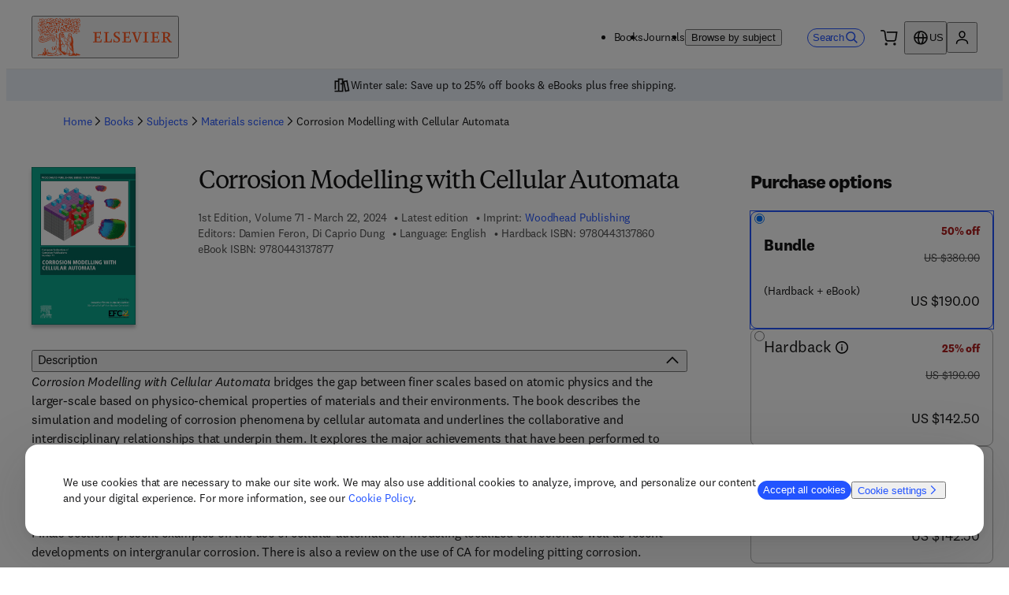

--- FILE ---
content_type: text/html; charset=utf-8
request_url: https://shop.elsevier.com/books/corrosion-modelling-with-cellular-automata/feron/978-0-443-13786-0
body_size: 43651
content:
<!DOCTYPE html><html lang="en-US"><head><meta charSet="utf-8" data-next-head=""/><meta name="viewport" content="width=device-width" data-next-head=""/><link rel="icon" href="/images/elsevier-favicon.png" type="image/png" data-next-head=""/><link rel="icon" href="/images/elsevier-favicon.svg" type="image/svg+xml" data-next-head=""/><link rel="apple-touch-icon" href="/images/elsevier-apple-touch-icon.png" data-next-head=""/><link rel="manifest" href="/manifest.json" data-next-head=""/><script>;window.NREUM||(NREUM={});NREUM.init={allow_bfcache:true,distributed_tracing:{enabled:true},privacy:{cookies_enabled:false},ajax:{deny_list:["bam.nr-data.net"]}};
    ;NREUM.loader_config={accountID:"3344122",trustKey:"2038175",agentID:"1588666277",licenseKey:"NRJS-8ad1606bcb8deff2157",applicationID:"1588681229"};
    ;NREUM.info={beacon:"bam.nr-data.net",errorBeacon:"bam.nr-data.net",licenseKey:"NRJS-8ad1606bcb8deff2157",applicationID:"1588681229",sa:1};
    ;(()=>{var e,t,r={234:(e,t,r)=>{"use strict";r.d(t,{P_:()=>m,Mt:()=>b,C5:()=>s,DL:()=>E,OP:()=>N,lF:()=>D,Yu:()=>_,Dg:()=>v,CX:()=>c,GE:()=>w,sU:()=>O});var n=r(8632),i=r(9567);const o={beacon:n.ce.beacon,errorBeacon:n.ce.errorBeacon,licenseKey:void 0,applicationID:void 0,sa:void 0,queueTime:void 0,applicationTime:void 0,ttGuid:void 0,user:void 0,account:void 0,product:void 0,extra:void 0,jsAttributes:{},userAttributes:void 0,atts:void 0,transactionName:void 0,tNamePlain:void 0},a={};function s(e){if(!e)throw new Error("All info objects require an agent identifier!");if(!a[e])throw new Error("Info for ".concat(e," was never set"));return a[e]}function c(e,t){if(!e)throw new Error("All info objects require an agent identifier!");a[e]=(0,i.D)(t,o);const r=(0,n.ek)(e);r&&(r.info=a[e])}const u=e=>{if(!e||"string"!=typeof e)return!1;try{document.createDocumentFragment().querySelector(e)}catch{return!1}return!0};var d=r(7056),l=r(50);const f="[data-nr-mask]",h=()=>{const e={mask_selector:"*",block_selector:"[data-nr-block]",mask_input_options:{color:!1,date:!1,"datetime-local":!1,email:!1,month:!1,number:!1,range:!1,search:!1,tel:!1,text:!1,time:!1,url:!1,week:!1,textarea:!1,select:!1,password:!0}};return{feature_flags:[],proxy:{assets:void 0,beacon:void 0},privacy:{cookies_enabled:!0},ajax:{deny_list:void 0,block_internal:!0,enabled:!0,harvestTimeSeconds:10,autoStart:!0},distributed_tracing:{enabled:void 0,exclude_newrelic_header:void 0,cors_use_newrelic_header:void 0,cors_use_tracecontext_headers:void 0,allowed_origins:void 0},session:{domain:void 0,expiresMs:d.oD,inactiveMs:d.Hb},ssl:void 0,obfuscate:void 0,jserrors:{enabled:!0,harvestTimeSeconds:10,autoStart:!0},metrics:{enabled:!0,autoStart:!0},page_action:{enabled:!0,harvestTimeSeconds:30,autoStart:!0},page_view_event:{enabled:!0,autoStart:!0},page_view_timing:{enabled:!0,harvestTimeSeconds:30,long_task:!1,autoStart:!0},session_trace:{enabled:!0,harvestTimeSeconds:10,autoStart:!0},harvest:{tooManyRequestsDelay:60},session_replay:{autoStart:!0,enabled:!1,harvestTimeSeconds:60,preload:!1,sampling_rate:10,error_sampling_rate:100,collect_fonts:!1,inline_images:!1,inline_stylesheet:!0,mask_all_inputs:!0,get mask_text_selector(){return e.mask_selector},set mask_text_selector(t){u(t)?e.mask_selector="".concat(t,",").concat(f):""===t||null===t?e.mask_selector=f:(0,l.Z)("An invalid session_replay.mask_selector was provided. '*' will be used.",t)},get block_class(){return"nr-block"},get ignore_class(){return"nr-ignore"},get mask_text_class(){return"nr-mask"},get block_selector(){return e.block_selector},set block_selector(t){u(t)?e.block_selector+=",".concat(t):""!==t&&(0,l.Z)("An invalid session_replay.block_selector was provided and will not be used",t)},get mask_input_options(){return e.mask_input_options},set mask_input_options(t){t&&"object"==typeof t?e.mask_input_options={...t,password:!0}:(0,l.Z)("An invalid session_replay.mask_input_option was provided and will not be used",t)}},spa:{enabled:!0,harvestTimeSeconds:10,autoStart:!0},soft_navigations:{enabled:!0,harvestTimeSeconds:10,autoStart:!0}}},p={},g="All configuration objects require an agent identifier!";function m(e){if(!e)throw new Error(g);if(!p[e])throw new Error("Configuration for ".concat(e," was never set"));return p[e]}function v(e,t){if(!e)throw new Error(g);p[e]=(0,i.D)(t,h());const r=(0,n.ek)(e);r&&(r.init=p[e])}function b(e,t){if(!e)throw new Error(g);var r=m(e);if(r){for(var n=t.split("."),i=0;i<n.length-1;i++)if("object"!=typeof(r=r[n[i]]))return;r=r[n[n.length-1]]}return r}const y={accountID:void 0,trustKey:void 0,agentID:void 0,licenseKey:void 0,applicationID:void 0,xpid:void 0},A={};function E(e){if(!e)throw new Error("All loader-config objects require an agent identifier!");if(!A[e])throw new Error("LoaderConfig for ".concat(e," was never set"));return A[e]}function w(e,t){if(!e)throw new Error("All loader-config objects require an agent identifier!");A[e]=(0,i.D)(t,y);const r=(0,n.ek)(e);r&&(r.loader_config=A[e])}const _=(0,n.mF)().o;var x=r(385),R=r(6818);const T={buildEnv:R.Re,customTransaction:void 0,disabled:!1,distMethod:R.gF,isolatedBacklog:!1,loaderType:void 0,maxBytes:3e4,offset:Math.floor(x._A?.performance?.timeOrigin||x._A?.performance?.timing?.navigationStart||Date.now()),onerror:void 0,origin:""+x._A.location,ptid:void 0,releaseIds:{},appMetadata:{},session:void 0,xhrWrappable:"function"==typeof x._A.XMLHttpRequest?.prototype?.addEventListener,version:R.q4,denyList:void 0,harvestCount:0,timeKeeper:void 0},S={};function N(e){if(!e)throw new Error("All runtime objects require an agent identifier!");if(!S[e])throw new Error("Runtime for ".concat(e," was never set"));return S[e]}function O(e,t){if(!e)throw new Error("All runtime objects require an agent identifier!");S[e]=(0,i.D)(t,T);const r=(0,n.ek)(e);r&&(r.runtime=S[e])}function D(e){return function(e){try{const t=s(e);return!!t.licenseKey&&!!t.errorBeacon&&!!t.applicationID}catch(e){return!1}}(e)}},9567:(e,t,r)=>{"use strict";r.d(t,{D:()=>i});var n=r(50);function i(e,t){try{if(!e||"object"!=typeof e)return(0,n.Z)("Setting a Configurable requires an object as input");if(!t||"object"!=typeof t)return(0,n.Z)("Setting a Configurable requires a model to set its initial properties");const r=Object.create(Object.getPrototypeOf(t),Object.getOwnPropertyDescriptors(t)),o=0===Object.keys(r).length?e:r;for(let a in o)if(void 0!==e[a])try{Array.isArray(e[a])&&Array.isArray(t[a])?r[a]=Array.from(new Set([...e[a],...t[a]])):"object"==typeof e[a]&&"object"==typeof t[a]?r[a]=i(e[a],t[a]):r[a]=e[a]}catch(e){(0,n.Z)("An error occurred while setting a property of a Configurable",e)}return r}catch(e){(0,n.Z)("An error occured while setting a Configurable",e)}}},6818:(e,t,r)=>{"use strict";r.d(t,{Re:()=>i,gF:()=>o,lF:()=>a,q4:()=>n});const n="1.257.0",i="PROD",o="CDN",a="2.0.0-alpha.12"},385:(e,t,r)=>{"use strict";r.d(t,{FN:()=>c,IF:()=>l,LW:()=>a,Nk:()=>h,Tt:()=>u,_A:()=>o,cv:()=>p,iS:()=>s,il:()=>n,ux:()=>d,v6:()=>i,w1:()=>f});const n="undefined"!=typeof window&&!!window.document,i="undefined"!=typeof WorkerGlobalScope&&("undefined"!=typeof self&&self instanceof WorkerGlobalScope&&self.navigator instanceof WorkerNavigator||"undefined"!=typeof globalThis&&globalThis instanceof WorkerGlobalScope&&globalThis.navigator instanceof WorkerNavigator),o=n?window:"undefined"!=typeof WorkerGlobalScope&&("undefined"!=typeof self&&self instanceof WorkerGlobalScope&&self||"undefined"!=typeof globalThis&&globalThis instanceof WorkerGlobalScope&&globalThis),a="complete"===o?.document?.readyState,s=Boolean("hidden"===o?.document?.visibilityState),c=""+o?.location,u=/iPad|iPhone|iPod/.test(o.navigator?.userAgent),d=u&&"undefined"==typeof SharedWorker,l=(()=>{const e=o.navigator?.userAgent?.match(/Firefox[/s](d+.d+)/);return Array.isArray(e)&&e.length>=2?+e[1]:0})(),f=Boolean(n&&window.document.documentMode),h=!!o.navigator?.sendBeacon,p=Math.floor(Date.now()-performance.now())},1117:(e,t,r)=>{"use strict";r.d(t,{w:()=>o});var n=r(50);const i={agentIdentifier:"",ee:void 0};class o{constructor(e){try{if("object"!=typeof e)return(0,n.Z)("shared context requires an object as input");this.sharedContext={},Object.assign(this.sharedContext,i),Object.entries(e).forEach((e=>{let[t,r]=e;Object.keys(i).includes(t)&&(this.sharedContext[t]=r)}))}catch(e){(0,n.Z)("An error occurred while setting SharedContext",e)}}}},8e3:(e,t,r)=>{"use strict";r.d(t,{LP:()=>l,RP:()=>c,o5:()=>u});var n=r(8325),i=r(1284),o=r(4322),a=r(3325);const s={};function c(e,t){const r={staged:!1,priority:a.p[t]||0};d(e),s[e].get(t)||s[e].set(t,r)}function u(e,t){d(e),s[e].get(t)&&s[e].delete(t),s[e].size&&f(e)}function d(e){if(!e)throw new Error("agentIdentifier required");s[e]||(s[e]=new Map)}function l(){let e=arguments.length>0&&void 0!==arguments[0]?arguments[0]:"",t=arguments.length>1&&void 0!==arguments[1]?arguments[1]:"feature",r=arguments.length>2&&void 0!==arguments[2]&&arguments[2];if(d(e),!e||!s[e].get(t)||r)return h(e,t);s[e].get(t).staged=!0,f(e)}function f(e){const t=[...s[e]];t.every((e=>{let[t,r]=e;return r.staged}))&&(t.sort(((e,t)=>e[1].priority-t[1].priority)),t.forEach((t=>{let[r]=t;s[e].delete(r),h(e,r)})))}function h(e,t){const r=e?n.ee.get(e):n.ee,a=o.X.handlers;if(r.backlog&&a){var s=r.backlog[t],c=a[t];if(c){for(var u=0;s&&u<s.length;++u)p(s[u],c);(0,i.D)(c,(function(e,t){(0,i.D)(t,(function(t,r){r[0].on(e,r[1])}))}))}r.isolatedBacklog||delete a[t],r.backlog[t]=null,r.emit("drain-"+t,[])}}function p(e,t){var r=e[1];(0,i.D)(t[r],(function(t,r){var n=e[0];if(r[0]===n){var i=r[1],o=e[3],a=e[2];i.apply(o,a)}}))}},8325:(e,t,r)=>{"use strict";r.d(t,{A:()=>c,ee:()=>u});var n=r(8632),i=r(2210),o=r(234);class a{constructor(e){this.contextId=e}}var s=r(3117);const c="nr@context:".concat(s.a),u=function e(t,r){var n={},s={},d={},l=!1;try{l=16===r.length&&(0,o.OP)(r).isolatedBacklog}catch(e){}var f={on:p,addEventListener:p,removeEventListener:function(e,t){var r=n[e];if(!r)return;for(var i=0;i<r.length;i++)r[i]===t&&r.splice(i,1)},emit:function(e,r,n,i,o){!1!==o&&(o=!0);if(u.aborted&&!i)return;t&&o&&t.emit(e,r,n);for(var a=h(n),c=g(e),d=c.length,l=0;l<d;l++)c[l].apply(a,r);var p=v()[s[e]];p&&p.push([f,e,r,a]);return a},get:m,listeners:g,context:h,buffer:function(e,t){const r=v();if(t=t||"feature",f.aborted)return;Object.entries(e||{}).forEach((e=>{let[n,i]=e;s[i]=t,t in r||(r[t]=[])}))},abort:function(){f._aborted=!0,Object.keys(f.backlog).forEach((e=>{delete f.backlog[e]}))},isBuffering:function(e){return!!v()[s[e]]},debugId:r,backlog:l?{}:t&&"object"==typeof t.backlog?t.backlog:{},isolatedBacklog:l};return Object.defineProperty(f,"aborted",{get:()=>{let e=f._aborted||!1;return e||(t&&(e=t.aborted),e)}}),f;function h(e){return e&&e instanceof a?e:e?(0,i.X)(e,c,(()=>new a(c))):new a(c)}function p(e,t){n[e]=g(e).concat(t)}function g(e){return n[e]||[]}function m(t){return d[t]=d[t]||e(f,t)}function v(){return f.backlog}}(void 0,"globalEE"),d=(0,n.fP)();d.ee||(d.ee=u)},5546:(e,t,r)=>{"use strict";r.d(t,{E:()=>n,p:()=>i});var n=r(8325).ee.get("handle");function i(e,t,r,i,o){o?(o.buffer([e],i),o.emit(e,t,r)):(n.buffer([e],i),n.emit(e,t,r))}},4322:(e,t,r)=>{"use strict";r.d(t,{X:()=>o});var n=r(5546);o.on=a;var i=o.handlers={};function o(e,t,r,o){a(o||n.E,i,e,t,r)}function a(e,t,r,i,o){o||(o="feature"),e||(e=n.E);var a=t[o]=t[o]||{};(a[r]=a[r]||[]).push([e,i])}},3239:(e,t,r)=>{"use strict";r.d(t,{bP:()=>s,iz:()=>c,m$:()=>a});var n=r(385);let i=!1,o=!1;try{const e={get passive(){return i=!0,!1},get signal(){return o=!0,!1}};n._A.addEventListener("test",null,e),n._A.removeEventListener("test",null,e)}catch(e){}function a(e,t){return i||o?{capture:!!e,passive:i,signal:t}:!!e}function s(e,t){let r=arguments.length>2&&void 0!==arguments[2]&&arguments[2],n=arguments.length>3?arguments[3]:void 0;window.addEventListener(e,t,a(r,n))}function c(e,t){let r=arguments.length>2&&void 0!==arguments[2]&&arguments[2],n=arguments.length>3?arguments[3]:void 0;document.addEventListener(e,t,a(r,n))}},3117:(e,t,r)=>{"use strict";r.d(t,{a:()=>n});const n=(0,r(4402).Rl)()},4402:(e,t,r)=>{"use strict";r.d(t,{Ht:()=>u,M:()=>c,Rl:()=>a,ky:()=>s});var n=r(385);const i="xxxxxxxx-xxxx-4xxx-yxxx-xxxxxxxxxxxx";function o(e,t){return e?15&e[t]:16*Math.random()|0}function a(){const e=n._A?.crypto||n._A?.msCrypto;let t,r=0;return e&&e.getRandomValues&&(t=e.getRandomValues(new Uint8Array(30))),i.split("").map((e=>"x"===e?o(t,r++).toString(16):"y"===e?(3&o()|8).toString(16):e)).join("")}function s(e){const t=n._A?.crypto||n._A?.msCrypto;let r,i=0;t&&t.getRandomValues&&(r=t.getRandomValues(new Uint8Array(e)));const a=[];for(var s=0;s<e;s++)a.push(o(r,i++).toString(16));return a.join("")}function c(){return s(16)}function u(){return s(32)}},7056:(e,t,r)=>{"use strict";r.d(t,{Bq:()=>n,Hb:()=>a,IK:()=>u,K4:()=>i,oD:()=>o,uT:()=>c,wO:()=>s});const n="NRBA",i="SESSION",o=144e5,a=18e5,s={PAUSE:"session-pause",RESET:"session-reset",RESUME:"session-resume",UPDATE:"session-update"},c={SAME_TAB:"same-tab",CROSS_TAB:"cross-tab"},u={OFF:0,FULL:1,ERROR:2}},7894:(e,t,r)=>{"use strict";function n(){return Math.floor(performance.now())}r.d(t,{z:()=>n})},7243:(e,t,r)=>{"use strict";r.d(t,{e:()=>i});var n=r(385);function i(e){if(0===(e||"").indexOf("data:"))return{protocol:"data"};try{const t=new URL(e,location.href),r={port:t.port,hostname:t.hostname,pathname:t.pathname,search:t.search,protocol:t.protocol.slice(0,t.protocol.indexOf(":")),sameOrigin:t.protocol===n._A?.location?.protocol&&t.host===n._A?.location?.host};return r.port&&""!==r.port||("http:"===t.protocol&&(r.port="80"),"https:"===t.protocol&&(r.port="443")),r.pathname&&""!==r.pathname?r.pathname.startsWith("/")||(r.pathname="/".concat(r.pathname)):r.pathname="/",r}catch(e){return{}}}},50:(e,t,r)=>{"use strict";function n(e,t){"function"==typeof console.warn&&(console.warn("New Relic: ".concat(e)),t&&console.warn(t))}r.d(t,{Z:()=>n})},2825:(e,t,r)=>{"use strict";r.d(t,{N:()=>c,T:()=>s});var n=r(8325),i=r(385);const o="newrelic";const a=new Set,s={};function c(e,t){const r=n.ee.get(t);s[t]??={},e&&"object"==typeof e&&(a.has(t)||(r.emit("rumresp",[e]),s[t]=e,a.add(t),function(){let e=arguments.length>0&&void 0!==arguments[0]?arguments[0]:{};try{i._A.dispatchEvent(new CustomEvent(o,{detail:e}))}catch(e){}}({loaded:!0})))}},2210:(e,t,r)=>{"use strict";r.d(t,{X:()=>i});var n=Object.prototype.hasOwnProperty;function i(e,t,r){if(n.call(e,t))return e[t];var i=r();if(Object.defineProperty&&Object.keys)try{return Object.defineProperty(e,t,{value:i,writable:!0,enumerable:!1}),i}catch(e){}return e[t]=i,i}},7872:(e,t,r)=>{"use strict";function n(e){var t=this;let r=arguments.length>1&&void 0!==arguments[1]?arguments[1]:500,n=arguments.length>2&&void 0!==arguments[2]?arguments[2]:{};const i=n?.leading||!1;let o;return function(){for(var n=arguments.length,a=new Array(n),s=0;s<n;s++)a[s]=arguments[s];i&&void 0===o&&(e.apply(t,a),o=setTimeout((()=>{o=clearTimeout(o)}),r)),i||(clearTimeout(o),o=setTimeout((()=>{e.apply(t,a)}),r))}}function i(e){var t=this;let r=!1;return function(){if(!r){r=!0;for(var n=arguments.length,i=new Array(n),o=0;o<n;o++)i[o]=arguments[o];e.apply(t,i)}}}r.d(t,{D:()=>n,Z:()=>i})},1284:(e,t,r)=>{"use strict";r.d(t,{D:()=>n});const n=(e,t)=>Object.entries(e||{}).map((e=>{let[r,n]=e;return t(r,n)}))},4351:(e,t,r)=>{"use strict";r.d(t,{P:()=>o});var n=r(8325);const i=()=>{const e=new WeakSet;return(t,r)=>{if("object"==typeof r&&null!==r){if(e.has(r))return;e.add(r)}return r}};function o(e){try{return JSON.stringify(e,i())}catch(e){try{n.ee.emit("internal-error",[e])}catch(e){}}}},3960:(e,t,r)=>{"use strict";r.d(t,{KB:()=>a,b2:()=>o});var n=r(3239);function i(){return"undefined"==typeof document||"complete"===document.readyState}function o(e,t){if(i())return e();(0,n.bP)("load",e,t)}function a(e){if(i())return e();(0,n.iz)("DOMContentLoaded",e)}},8632:(e,t,r)=>{"use strict";r.d(t,{EZ:()=>d,ce:()=>o,ek:()=>u,fP:()=>a,gG:()=>l,h5:()=>c,mF:()=>s});var n=r(385),i=r(7894);const o={beacon:"bam.nr-data.net",errorBeacon:"bam.nr-data.net"};function a(){return n._A.NREUM||(n._A.NREUM={}),void 0===n._A.newrelic&&(n._A.newrelic=n._A.NREUM),n._A.NREUM}function s(){let e=a();return e.o||(e.o={ST:n._A.setTimeout,SI:n._A.setImmediate,CT:n._A.clearTimeout,XHR:n._A.XMLHttpRequest,REQ:n._A.Request,EV:n._A.Event,PR:n._A.Promise,MO:n._A.MutationObserver,FETCH:n._A.fetch}),e}function c(e,t){let r=a();r.initializedAgents??={},t.initializedAt={ms:(0,i.z)(),date:new Date},r.initializedAgents[e]=t}function u(e){let t=a();return t.initializedAgents?.[e]}function d(e,t){a()[e]=t}function l(){return function(){let e=a();const t=e.info||{};e.info={beacon:o.beacon,errorBeacon:o.errorBeacon,...t}}(),function(){let e=a();const t=e.init||{};e.init={...t}}(),s(),function(){let e=a();const t=e.loader_config||{};e.loader_config={...t}}(),a()}},7956:(e,t,r)=>{"use strict";r.d(t,{N:()=>i});var n=r(3239);function i(e){let t=arguments.length>1&&void 0!==arguments[1]&&arguments[1],r=arguments.length>2?arguments[2]:void 0,i=arguments.length>3?arguments[3]:void 0;(0,n.iz)("visibilitychange",(function(){if(t)return void("hidden"===document.visibilityState&&e());e(document.visibilityState)}),r,i)}},7806:(e,t,r)=>{"use strict";r.d(t,{em:()=>b,u5:()=>S,QU:()=>D,_L:()=>j,Gm:()=>M,Lg:()=>L,BV:()=>Z,Kf:()=>Y});var n=r(8325),i=r(3117);const o="nr@original:".concat(i.a);var a=Object.prototype.hasOwnProperty,s=!1;function c(e,t){return e||(e=n.ee),r.inPlace=function(e,t,n,i,o){n||(n="");const a="-"===n.charAt(0);for(let s=0;s<t.length;s++){const c=t[s],u=e[c];d(u)||(e[c]=r(u,a?c+n:n,i,c,o))}},r.flag=o,r;function r(t,r,n,s,c){return d(t)?t:(r||(r=""),nrWrapper[o]=t,function(e,t,r){if(Object.defineProperty&&Object.keys)try{return Object.keys(e).forEach((function(r){Object.defineProperty(t,r,{get:function(){return e[r]},set:function(t){return e[r]=t,t}})})),t}catch(e){u([e],r)}for(var n in e)a.call(e,n)&&(t[n]=e[n])}(t,nrWrapper,e),nrWrapper);function nrWrapper(){var o,a,d,l;try{a=this,o=[...arguments],d="function"==typeof n?n(o,a):n||{}}catch(t){u([t,"",[o,a,s],d],e)}i(r+"start",[o,a,s],d,c);try{return l=t.apply(a,o)}catch(e){throw i(r+"err",[o,a,e],d,c),e}finally{i(r+"end",[o,a,l],d,c)}}}function i(r,n,i,o){if(!s||t){var a=s;s=!0;try{e.emit(r,n,i,t,o)}catch(t){u([t,r,n,i],e)}s=a}}}function u(e,t){t||(t=n.ee);try{t.emit("internal-error",e)}catch(e){}}function d(e){return!(e&&"function"==typeof e&&e.apply&&!e[o])}var l=r(2210),f=r(385);const h={},p=f._A.XMLHttpRequest,g="addEventListener",m="removeEventListener",v="nr@wrapped:".concat(n.A);function b(e){var t=function(e){return(e||n.ee).get("events")}(e);if(h[t.debugId]++)return t;h[t.debugId]=1;var r=c(t,!0);function i(e){r.inPlace(e,[g,m],"-",o)}function o(e,t){return e[1]}return"getPrototypeOf"in Object&&(f.il&&y(document,i),y(f._A,i),y(p.prototype,i)),t.on(g+"-start",(function(e,t){var n=e[1];if(null!==n&&("function"==typeof n||"object"==typeof n)){var i=(0,l.X)(n,v,(function(){var e={object:function(){if("function"!=typeof n.handleEvent)return;return n.handleEvent.apply(n,arguments)},function:n}[typeof n];return e?r(e,"fn-",null,e.name||"anonymous"):n}));this.wrapped=e[1]=i}})),t.on(m+"-start",(function(e){e[1]=this.wrapped||e[1]})),t}function y(e,t){let r=e;for(;"object"==typeof r&&!Object.prototype.hasOwnProperty.call(r,g);)r=Object.getPrototypeOf(r);for(var n=arguments.length,i=new Array(n>2?n-2:0),o=2;o<n;o++)i[o-2]=arguments[o];r&&t(r,...i)}var A="fetch-",E=A+"body-",w=["arrayBuffer","blob","json","text","formData"],_=f._A.Request,x=f._A.Response,R="prototype";const T={};function S(e){const t=function(e){return(e||n.ee).get("fetch")}(e);if(!(_&&x&&f._A.fetch))return t;if(T[t.debugId]++)return t;function r(e,r,i){var o=e[r];"function"==typeof o&&(e[r]=function(){var e,r=[...arguments],a={};t.emit(i+"before-start",[r],a),a[n.A]&&a[n.A].dt&&(e=a[n.A].dt);var s=o.apply(this,r);return t.emit(i+"start",[r,e],s),s.then((function(e){return t.emit(i+"end",[null,e],s),e}),(function(e){throw t.emit(i+"end",[e],s),e}))})}return T[t.debugId]=1,w.forEach((e=>{r(_[R],e,E),r(x[R],e,E)})),r(f._A,"fetch",A),t.on(A+"end",(function(e,r){var n=this;if(r){var i=r.headers.get("content-length");null!==i&&(n.rxSize=i),t.emit(A+"done",[null,r],n)}else t.emit(A+"done",[e],n)})),t}const N={},O=["pushState","replaceState"];function D(e){const t=function(e){return(e||n.ee).get("history")}(e);return!f.il||N[t.debugId]++||(N[t.debugId]=1,c(t).inPlace(window.history,O,"-")),t}var P=r(3239);const I={},C=["appendChild","insertBefore","replaceChild"];function j(e){const t=function(e){return(e||n.ee).get("jsonp")}(e);if(!f.il||I[t.debugId])return t;I[t.debugId]=!0;var r=c(t),i=/[?&](?:callback|cb)=([^&#]+)/,o=/(.*).([^.]+)/,a=/^(w+)(.|$)(.*)$/;function s(e,t){if(!e)return t;const r=e.match(a),n=r[1];return s(r[3],t[n])}return r.inPlace(Node.prototype,C,"dom-"),t.on("dom-start",(function(e){!function(e){if(!e||"string"!=typeof e.nodeName||"script"!==e.nodeName.toLowerCase())return;if("function"!=typeof e.addEventListener)return;var n=(a=e.src,c=a.match(i),c?c[1]:null);var a,c;if(!n)return;var u=function(e){var t=e.match(o);if(t&&t.length>=3)return{key:t[2],parent:s(t[1],window)};return{key:e,parent:window}}(n);if("function"!=typeof u.parent[u.key])return;var d={};function l(){t.emit("jsonp-end",[],d),e.removeEventListener("load",l,(0,P.m$)(!1)),e.removeEventListener("error",f,(0,P.m$)(!1))}function f(){t.emit("jsonp-error",[],d),t.emit("jsonp-end",[],d),e.removeEventListener("load",l,(0,P.m$)(!1)),e.removeEventListener("error",f,(0,P.m$)(!1))}r.inPlace(u.parent,[u.key],"cb-",d),e.addEventListener("load",l,(0,P.m$)(!1)),e.addEventListener("error",f,(0,P.m$)(!1)),t.emit("new-jsonp",[e.src],d)}(e[0])})),t}const k={};function M(e){const t=function(e){return(e||n.ee).get("mutation")}(e);if(!f.il||k[t.debugId])return t;k[t.debugId]=!0;var r=c(t),i=f._A.MutationObserver;return i&&(window.MutationObserver=function(e){return this instanceof i?new i(r(e,"fn-")):i.apply(this,arguments)},MutationObserver.prototype=i.prototype),t}const H={};function L(e){const t=function(e){return(e||n.ee).get("promise")}(e);if(H[t.debugId])return t;H[t.debugId]=!0;var r=t.context,i=c(t),a=f._A.Promise;return a&&function(){function e(r){var n=t.context(),o=i(r,"executor-",n,null,!1);const s=Reflect.construct(a,[o],e);return t.context(s).getCtx=function(){return n},s}f._A.Promise=e,Object.defineProperty(e,"name",{value:"Promise"}),e.toString=function(){return a.toString()},Object.setPrototypeOf(e,a),["all","race"].forEach((function(r){const n=a[r];e[r]=function(e){let i=!1;[...e||[]].forEach((e=>{this.resolve(e).then(a("all"===r),a(!1))}));const o=n.apply(this,arguments);return o;function a(e){return function(){t.emit("propagate",[null,!i],o,!1,!1),i=i||!e}}}})),["resolve","reject"].forEach((function(r){const n=a[r];e[r]=function(e){const r=n.apply(this,arguments);return e!==r&&t.emit("propagate",[e,!0],r,!1,!1),r}})),e.prototype=a.prototype;const n=a.prototype.then;a.prototype.then=function(){var e=this,o=r(e);o.promise=e;for(var a=arguments.length,s=new Array(a),c=0;c<a;c++)s[c]=arguments[c];s[0]=i(s[0],"cb-",o,null,!1),s[1]=i(s[1],"cb-",o,null,!1);const u=n.apply(this,s);return o.nextPromise=u,t.emit("propagate",[e,!0],u,!1,!1),u},a.prototype.then[o]=n,t.on("executor-start",(function(e){e[0]=i(e[0],"resolve-",this,null,!1),e[1]=i(e[1],"resolve-",this,null,!1)})),t.on("executor-err",(function(e,t,r){e[1](r)})),t.on("cb-end",(function(e,r,n){t.emit("propagate",[n,!0],this.nextPromise,!1,!1)})),t.on("propagate",(function(e,r,n){this.getCtx&&!r||(this.getCtx=function(){if(e instanceof Promise)var r=t.context(e);return r&&r.getCtx?r.getCtx():this})}))}(),t}const U={},z="setTimeout",F="setInterval",B="clearTimeout",G="-start",q="-",V=[z,"setImmediate",F,B,"clearImmediate"];function Z(e){const t=function(e){return(e||n.ee).get("timer")}(e);if(U[t.debugId]++)return t;U[t.debugId]=1;var r=c(t);return r.inPlace(f._A,V.slice(0,2),z+q),r.inPlace(f._A,V.slice(2,3),F+q),r.inPlace(f._A,V.slice(3),B+q),t.on(F+G,(function(e,t,n){e[0]=r(e[0],"fn-",null,n)})),t.on(z+G,(function(e,t,n){this.method=n,this.timerDuration=isNaN(e[1])?0:+e[1],e[0]=r(e[0],"fn-",this,n)})),t}var K=r(50);const W={},X=["open","send"];function Y(e){var t=e||n.ee;const r=function(e){return(e||n.ee).get("xhr")}(t);if(W[r.debugId]++)return r;W[r.debugId]=1,b(t);var i=c(r),o=f._A.XMLHttpRequest,a=f._A.MutationObserver,s=f._A.Promise,u=f._A.setInterval,d="readystatechange",l=["onload","onerror","onabort","onloadstart","onloadend","onprogress","ontimeout"],h=[],p=f._A.XMLHttpRequest=function(e){const t=new o(e),n=r.context(t);try{r.emit("new-xhr",[t],n),t.addEventListener(d,(a=n,function(){var e=this;e.readyState>3&&!a.resolved&&(a.resolved=!0,r.emit("xhr-resolved",[],e)),i.inPlace(e,l,"fn-",E)}),(0,P.m$)(!1))}catch(e){(0,K.Z)("An error occurred while intercepting XHR",e);try{r.emit("internal-error",[e])}catch(e){}}var a;return t};function g(e,t){i.inPlace(t,["onreadystatechange"],"fn-",E)}if(function(e,t){for(var r in e)t[r]=e[r]}(o,p),p.prototype=o.prototype,i.inPlace(p.prototype,X,"-xhr-",E),r.on("send-xhr-start",(function(e,t){g(e,t),function(e){h.push(e),a&&(m?m.then(A):u?u(A):(v=-v,y.data=v))}(t)})),r.on("open-xhr-start",g),a){var m=s&&s.resolve();if(!u&&!s){var v=1,y=document.createTextNode(v);new a(A).observe(y,{characterData:!0})}}else t.on("fn-end",(function(e){e[0]&&e[0].type===d||A()}));function A(){for(var e=0;e<h.length;e++)g(0,h[e]);h.length&&(h=[])}function E(e,t){return t}return r}},7825:(e,t,r)=>{"use strict";r.d(t,{t:()=>n});const n=r(3325).D.ajax},6660:(e,t,r)=>{"use strict";r.d(t,{t:()=>n});const n=r(3325).D.jserrors},3081:(e,t,r)=>{"use strict";r.d(t,{gF:()=>o,mY:()=>i,t9:()=>n,vz:()=>s,xS:()=>a});const n=r(3325).D.metrics,i="sm",o="cm",a="storeSupportabilityMetrics",s="storeEventMetrics"},4649:(e,t,r)=>{"use strict";r.d(t,{t:()=>n});const n=r(3325).D.pageAction},7633:(e,t,r)=>{"use strict";r.d(t,{t:()=>n});const n=r(3325).D.pageViewEvent},9251:(e,t,r)=>{"use strict";r.d(t,{t:()=>n});const n=r(3325).D.pageViewTiming},7144:(e,t,r)=>{"use strict";r.d(t,{Ef:()=>o,J0:()=>f,Mi:()=>l,Vb:()=>a,Ye:()=>c,fm:()=>u,i9:()=>s,t9:()=>i,u0:()=>d});var n=r(7056);const i=r(3325).D.sessionReplay,o={RECORD:"recordReplay",PAUSE:"pauseReplay",REPLAY_RUNNING:"replayRunning",ERROR_DURING_REPLAY:"errorDuringReplay"},a=.12,s={DomContentLoaded:0,Load:1,FullSnapshot:2,IncrementalSnapshot:3,Meta:4,Custom:5},c=1e6,u=64e3,d={[n.IK.ERROR]:15e3,[n.IK.FULL]:3e5,[n.IK.OFF]:0},l={RESET:{message:"Session was reset",sm:"Reset"},IMPORT:{message:"Recorder failed to import",sm:"Import"},TOO_MANY:{message:"429: Too Many Requests",sm:"Too-Many"},TOO_BIG:{message:"Payload was too large",sm:"Too-Big"},CROSS_TAB:{message:"Session Entity was set to OFF on another tab",sm:"Cross-Tab"},ENTITLEMENTS:{message:"Session Replay is not allowed and will not be started",sm:"Entitlement"}},f=5e3},3112:(e,t,r)=>{"use strict";r.d(t,{HM:()=>c,ev:()=>o,rU:()=>s,wi:()=>u});var n=r(234),i=r(385);function o(e){return i.il&&!0===(0,n.Mt)(e,"privacy.cookies_enabled")}function a(e){return!!n.Yu.MO&&o(e)&&!0===(0,n.Mt)(e,"session_trace.enabled")}function s(e){return!0===(0,n.Mt)(e,"session_replay.preload")&&a(e)}function c(e,t){return!!a(e)&&(!!t?.isNew||!!t?.state.sessionReplayMode)}function u(e,t){const r=t.correctAbsoluteTimestamp(e);return{originalTimestamp:e,correctedTimestamp:r,timestampDiff:e-r,timeKeeperOriginTime:t.originTime,timeKeeperCorrectedOriginTime:t.correctedOriginTime,timeKeeperDiff:Math.floor(t.originTime-t.correctedOriginTime)}}},3614:(e,t,r)=>{"use strict";r.d(t,{BST_RESOURCE:()=>i,END:()=>s,FEATURE_NAME:()=>n,FN_END:()=>u,FN_START:()=>c,PUSH_STATE:()=>d,RESOURCE:()=>o,START:()=>a});const n=r(3325).D.sessionTrace,i="bstResource",o="resource",a="-start",s="-end",c="fn"+a,u="fn"+s,d="pushState"},6216:(e,t,r)=>{"use strict";r.d(t,{K8:()=>s,QZ:()=>c,cS:()=>o,sE:()=>i,t9:()=>a,vh:()=>u});var n=r(3325);const i=["click","keydown","submit"],o="api",a=n.D.softNav,s={INITIAL_PAGE_LOAD:"",ROUTE_CHANGE:1,UNSPECIFIED:2},c={INTERACTION:1,AJAX:2,CUSTOM_END:3,CUSTOM_TRACER:4},u={IP:"in progress",FIN:"finished",CAN:"cancelled"}},7836:(e,t,r)=>{"use strict";r.d(t,{BODY:()=>w,CB_END:()=>_,CB_START:()=>u,END:()=>E,FEATURE_NAME:()=>i,FETCH:()=>R,FETCH_BODY:()=>v,FETCH_DONE:()=>m,FETCH_START:()=>g,FN_END:()=>c,FN_START:()=>s,INTERACTION:()=>f,INTERACTION_API:()=>d,INTERACTION_EVENTS:()=>o,JSONP_END:()=>b,JSONP_NODE:()=>p,JS_TIME:()=>x,MAX_TIMER_BUDGET:()=>a,REMAINING:()=>l,SPA_NODE:()=>h,START:()=>A,originalSetTimeout:()=>y});var n=r(234);const i=r(3325).D.spa,o=["click","submit","keypress","keydown","keyup","change"],a=999,s="fn-start",c="fn-end",u="cb-start",d="api-ixn-",l="remaining",f="interaction",h="spaNode",p="jsonpNode",g="fetch-start",m="fetch-done",v="fetch-body-",b="jsonp-end",y=n.Yu.ST,A="-start",E="-end",w="-body",_="cb"+E,x="jsTime",R="fetch"},5938:(e,t,r)=>{"use strict";r.d(t,{W:()=>i});var n=r(8325);class i{constructor(e,t,r){this.agentIdentifier=e,this.aggregator=t,this.ee=n.ee.get(e),this.featureName=r,this.blocked=!1}}},2758:(e,t,r)=>{"use strict";r.d(t,{j:()=>_});var n=r(3325),i=r(234),o=r(5546),a=r(8325),s=r(8e3),c=r(3960),u=r(385),d=r(50),l=r(3081),f=r(8632),h=r(7144);const p=["setErrorHandler","finished","addToTrace","addRelease","addPageAction","setCurrentRouteName","setPageViewName","setCustomAttribute","interaction","noticeError","setUserId","setApplicationVersion","start","recordReplay","pauseReplay",h.Ef.RECORD,h.Ef.PAUSE],g=["setErrorHandler","finished","addToTrace","addRelease"];var m=r(7894),v=r(7056);function b(){const e=(0,f.gG)();p.forEach((t=>{e[t]=function(){for(var r=arguments.length,n=new Array(r),i=0;i<r;i++)n[i]=arguments[i];return function(t){for(var r=arguments.length,n=new Array(r>1?r-1:0),i=1;i<r;i++)n[i-1]=arguments[i];let o=[];return Object.values(e.initializedAgents).forEach((e=>{e.exposed&&e.api[t]&&o.push(e.api[t](...n))})),o.length>1?o:o[0]}(t,...n)}}))}const y={};var A=r(2825);const E=e=>{const t=e.startsWith("http");e+="/",r.p=t?e:"https://"+e};let w=!1;function _(e){let t=arguments.length>1&&void 0!==arguments[1]?arguments[1]:{},p=arguments.length>2?arguments[2]:void 0,_=arguments.length>3?arguments[3]:void 0,{init:x,info:R,loader_config:T,runtime:S={loaderType:p},exposed:N=!0}=t;const O=(0,f.gG)();R||(x=O.init,R=O.info,T=O.loader_config),(0,i.Dg)(e.agentIdentifier,x||{}),(0,i.GE)(e.agentIdentifier,T||{}),R.jsAttributes??={},u.v6&&(R.jsAttributes.isWorker=!0),(0,i.CX)(e.agentIdentifier,R);const D=(0,i.P_)(e.agentIdentifier),P=[R.beacon,R.errorBeacon];w||(D.proxy.assets&&(E(D.proxy.assets),P.push(D.proxy.assets)),D.proxy.beacon&&P.push(D.proxy.beacon),b(),(0,f.EZ)("activatedFeatures",A.T),e.runSoftNavOverSpa&&=!0===D.soft_navigations.enabled&&D.feature_flags.includes("soft_nav")),S.denyList=[...D.ajax.deny_list||[],...D.ajax.block_internal?P:[]],(0,i.sU)(e.agentIdentifier,S),void 0===e.api&&(e.api=function(e,t){let f=arguments.length>2&&void 0!==arguments[2]&&arguments[2];t||(0,s.RP)(e,"api");const p={};var b=a.ee.get(e),A=b.get("tracer");y[e]=v.IK.OFF,b.on(h.Ef.REPLAY_RUNNING,(t=>{y[e]=t}));var E="api-",w=E+"ixn-";function _(t,r,n,o){const a=(0,i.C5)(e);return null===r?delete a.jsAttributes[t]:(0,i.CX)(e,{...a,jsAttributes:{...a.jsAttributes,[t]:r}}),T(E,n,!0,o||null===r?"session":void 0)(t,r)}function x(){}g.forEach((e=>{p[e]=T(E,e,!0,"api")})),p.addPageAction=T(E,"addPageAction",!0,n.D.pageAction),p.setPageViewName=function(t,r){if("string"==typeof t)return"/"!==t.charAt(0)&&(t="/"+t),(0,i.OP)(e).customTransaction=(r||"http://custom.transaction")+t,T(E,"setPageViewName",!0)()},p.setCustomAttribute=function(e,t){let r=arguments.length>2&&void 0!==arguments[2]&&arguments[2];if("string"==typeof e){if(["string","number","boolean"].includes(typeof t)||null===t)return _(e,t,"setCustomAttribute",r);(0,d.Z)("Failed to execute setCustomAttribute. Non-null value must be a string, number or boolean type, but a type of <".concat(typeof t,"> was provided."))}else(0,d.Z)("Failed to execute setCustomAttribute. Name must be a string type, but a type of <".concat(typeof e,"> was provided."))},p.setUserId=function(e){if("string"==typeof e||null===e)return _("enduser.id",e,"setUserId",!0);(0,d.Z)("Failed to execute setUserId. Non-null value must be a string type, but a type of <".concat(typeof e,"> was provided."))},p.setApplicationVersion=function(e){if("string"==typeof e||null===e)return _("application.version",e,"setApplicationVersion",!1);(0,d.Z)("Failed to execute setApplicationVersion. Expected <String | null>, but got <".concat(typeof e,">."))},p.start=e=>{try{const t=e?"defined":"undefined";(0,o.p)(l.xS,["API/start/".concat(t,"/called")],void 0,n.D.metrics,b);const r=Object.values(n.D);if(void 0===e)e=r;else{if((e=Array.isArray(e)&&e.length?e:[e]).some((e=>!r.includes(e))))return(0,d.Z)("Invalid feature name supplied. Acceptable feature names are: ".concat(r));e.includes(n.D.pageViewEvent)||e.push(n.D.pageViewEvent)}e.forEach((e=>{b.emit("".concat(e,"-opt-in"))}))}catch(e){(0,d.Z)("An unexpected issue occurred",e)}},p[h.Ef.RECORD]=function(){(0,o.p)(l.xS,["API/recordReplay/called"],void 0,n.D.metrics,b),(0,o.p)(h.Ef.RECORD,[],void 0,n.D.sessionReplay,b)},p[h.Ef.PAUSE]=function(){(0,o.p)(l.xS,["API/pauseReplay/called"],void 0,n.D.metrics,b),(0,o.p)(h.Ef.PAUSE,[],void 0,n.D.sessionReplay,b)},p.interaction=function(e){return(new x).get("object"==typeof e?e:{})};const R=x.prototype={createTracer:function(e,t){var r={},i=this,a="function"==typeof t;return(0,o.p)(l.xS,["API/createTracer/called"],void 0,n.D.metrics,b),f||(0,o.p)(w+"tracer",[(0,m.z)(),e,r],i,n.D.spa,b),function(){if(A.emit((a?"":"no-")+"fn-start",[(0,m.z)(),i,a],r),a)try{return t.apply(this,arguments)}catch(e){throw A.emit("fn-err",[arguments,this,e],r),e}finally{A.emit("fn-end",[(0,m.z)()],r)}}}};function T(e,t,r,i){return function(){return(0,o.p)(l.xS,["API/"+t+"/called"],void 0,n.D.metrics,b),i&&(0,o.p)(e+t,[(0,m.z)(),...arguments],r?null:this,i,b),r?void 0:this}}function S(){r.e(111).then(r.bind(r,7438)).then((t=>{let{setAPI:r}=t;r(e),(0,s.LP)(e,"api")})).catch((()=>{(0,d.Z)("Downloading runtime APIs failed..."),b.abort()}))}return["actionText","setName","setAttribute","save","ignore","onEnd","getContext","end","get"].forEach((e=>{R[e]=T(w,e,void 0,f?n.D.softNav:n.D.spa)})),p.setCurrentRouteName=f?T(w,"routeName",void 0,n.D.softNav):T(E,"routeName",!0,n.D.spa),p.noticeError=function(t,r){"string"==typeof t&&(t=new Error(t)),(0,o.p)(l.xS,["API/noticeError/called"],void 0,n.D.metrics,b),(0,o.p)("err",[t,(0,m.z)(),!1,r,!!y[e]],void 0,n.D.jserrors,b)},u.il?(0,c.b2)((()=>S()),!0):S(),p}(e.agentIdentifier,_,e.runSoftNavOverSpa)),void 0===e.exposed&&(e.exposed=N),w=!0}},8993:(e,t,r)=>{r.nc=(()=>{try{return document?.currentScript?.nonce}catch(e){}return""})()},3325:(e,t,r)=>{"use strict";r.d(t,{D:()=>n,p:()=>i});const n={ajax:"ajax",jserrors:"jserrors",metrics:"metrics",pageAction:"page_action",pageViewEvent:"page_view_event",pageViewTiming:"page_view_timing",sessionReplay:"session_replay",sessionTrace:"session_trace",softNav:"soft_navigations",spa:"spa"},i={[n.pageViewEvent]:1,[n.pageViewTiming]:2,[n.metrics]:3,[n.jserrors]:4,[n.ajax]:5,[n.sessionTrace]:6,[n.pageAction]:7,[n.spa]:8,[n.softNav]:9,[n.sessionReplay]:10}}},n={};function i(e){var t=n[e];if(void 0!==t)return t.exports;var o=n[e]={exports:{}};return r[e](o,o.exports,i),o.exports}i.m=r,i.d=(e,t)=>{for(var r in t)i.o(t,r)&&!i.o(e,r)&&Object.defineProperty(e,r,{enumerable:!0,get:t[r]})},i.f={},i.e=e=>Promise.all(Object.keys(i.f).reduce(((t,r)=>(i.f[r](e,t),t)),[])),i.u=e=>({111:"nr-spa",164:"nr-spa-compressor",433:"nr-spa-recorder"}[e]+"-1.257.0.min.js"),i.o=(e,t)=>Object.prototype.hasOwnProperty.call(e,t),e={},t="NRBA-1.257.0.PROD:",i.l=(r,n,o,a)=>{if(e[r])e[r].push(n);else{var s,c;if(void 0!==o)for(var u=document.getElementsByTagName("script"),d=0;d<u.length;d++){var l=u[d];if(l.getAttribute("src")==r||l.getAttribute("data-webpack")==t+o){s=l;break}}if(!s){c=!0;var f={111:"sha512-ANmGkHR8C/aA941pbKL4FBoXtrR+1TeFfluIxpUQ535UOjSH+R7WSAVxIstTpyEp073k4brvwNNUX2c10rYrIA==",433:"sha512-N8gRlCqzw2lS+m3CL/mMjjNHJfRgBBf1Wfm55jx7Wv931+jmXGDC3pxe1yqoD84+px94W8pRM9DOlwxTTz6YMQ==",164:"sha512-rwz2SW2q0W35zYJMBkNUd4b2uib909wiCPDSMMR/4ecOYSJOwG3RUWWIUW04vVmSYnmQbJHkMibLArUPJBimkw=="};(s=document.createElement("script")).charset="utf-8",s.timeout=120,i.nc&&s.setAttribute("nonce",i.nc),s.setAttribute("data-webpack",t+o),s.src=r,0!==s.src.indexOf(window.location.origin+"/")&&(s.crossOrigin="anonymous"),f[a]&&(s.integrity=f[a])}e[r]=[n];var h=(t,n)=>{s.onerror=s.onload=null,clearTimeout(p);var i=e[r];if(delete e[r],s.parentNode&&s.parentNode.removeChild(s),i&&i.forEach((e=>e(n))),t)return t(n)},p=setTimeout(h.bind(null,void 0,{type:"timeout",target:s}),12e4);s.onerror=h.bind(null,s.onerror),s.onload=h.bind(null,s.onload),c&&document.head.appendChild(s)}},i.r=e=>{"undefined"!=typeof Symbol&&Symbol.toStringTag&&Object.defineProperty(e,Symbol.toStringTag,{value:"Module"}),Object.defineProperty(e,"__esModule",{value:!0})},i.p="https://js-agent.newrelic.com/",(()=>{var e={801:0,92:0};i.f.j=(t,r)=>{var n=i.o(e,t)?e[t]:void 0;if(0!==n)if(n)r.push(n[2]);else{var o=new Promise(((r,i)=>n=e[t]=[r,i]));r.push(n[2]=o);var a=i.p+i.u(t),s=new Error;i.l(a,(r=>{if(i.o(e,t)&&(0!==(n=e[t])&&(e[t]=void 0),n)){var o=r&&("load"===r.type?"missing":r.type),a=r&&r.target&&r.target.src;s.message="Loading chunk "+t+" failed. ("+o+": "+a+")",s.name="ChunkLoadError",s.type=o,s.request=a,n[1](s)}}),"chunk-"+t,t)}};var t=(t,r)=>{var n,o,[a,s,c]=r,u=0;if(a.some((t=>0!==e[t]))){for(n in s)i.o(s,n)&&(i.m[n]=s[n]);if(c)c(i)}for(t&&t(r);u<a.length;u++)o=a[u],i.o(e,o)&&e[o]&&e[o][0](),e[o]=0},r=self["webpackChunk:NRBA-1.257.0.PROD"]=self["webpackChunk:NRBA-1.257.0.PROD"]||[];r.forEach(t.bind(null,0)),r.push=t.bind(null,r.push.bind(r))})(),(()=>{"use strict";i(8993);var e=i(50),t=i(7144),r=i(4402);class n{agentIdentifier;constructor(){let e=arguments.length>0&&void 0!==arguments[0]?arguments[0]:(0,r.ky)(16);this.agentIdentifier=e}#e(t){for(var r=arguments.length,n=new Array(r>1?r-1:0),i=1;i<r;i++)n[i-1]=arguments[i];if("function"==typeof this.api?.[t])return this.api[t](...n);(0,e.Z)("Call to agent api ".concat(t," failed. The API is not currently initialized."))}addPageAction(e,t){return this.#e("addPageAction",e,t)}setPageViewName(e,t){return this.#e("setPageViewName",e,t)}setCustomAttribute(e,t,r){return this.#e("setCustomAttribute",e,t,r)}noticeError(e,t){return this.#e("noticeError",e,t)}setUserId(e){return this.#e("setUserId",e)}setApplicationVersion(e){return this.#e("setApplicationVersion",e)}setErrorHandler(e){return this.#e("setErrorHandler",e)}finished(e){return this.#e("finished",e)}addRelease(e,t){return this.#e("addRelease",e,t)}start(e){return this.#e("start",e)}recordReplay(){return this.#e(t.Ef.RECORD)}pauseReplay(){return this.#e(t.Ef.PAUSE)}addToTrace(e){return this.#e("addToTrace",e)}setCurrentRouteName(e){return this.#e("setCurrentRouteName",e)}interaction(){return this.#e("interaction")}}var o=i(3325),a=i(234);const s=Object.values(o.D);function c(e){const t={};return s.forEach((r=>{t[r]=function(e,t){return!0===(0,a.Mt)(t,"".concat(e,".enabled"))}(r,e)})),t}var u=i(2758);var d=i(8e3),l=i(5938),f=i(3960),h=i(385),p=i(3112),g=i(7872);class m extends l.W{constructor(e,t,r){let n=!(arguments.length>3&&void 0!==arguments[3])||arguments[3];super(e,t,r),this.auto=n,this.abortHandler=void 0,this.featAggregate=void 0,this.onAggregateImported=void 0,!1===(0,a.Mt)(this.agentIdentifier,"".concat(this.featureName,".autoStart"))&&(this.auto=!1),this.auto?(0,d.RP)(e,r):this.ee.on("".concat(this.featureName,"-opt-in"),(0,g.Z)((()=>{(0,d.RP)(this.agentIdentifier,this.featureName),this.auto=!0,this.importAggregator()})))}importAggregator(){let t,r=arguments.length>0&&void 0!==arguments[0]?arguments[0]:{};if(this.featAggregate||!this.auto)return;this.onAggregateImported=new Promise((e=>{t=e}));const n=async()=>{let n;try{if((0,p.ev)(this.agentIdentifier)){const{setupAgentSession:e}=await i.e(111).then(i.bind(i,1656));n=e(this.agentIdentifier)}}catch(t){(0,e.Z)("A problem occurred when starting up session manager. This page will not start or extend any session.",t),this.featureName===o.D.sessionReplay&&this.abortHandler?.()}try{if(!this.#t(this.featureName,n))return(0,d.LP)(this.agentIdentifier,this.featureName),void t(!1);const{lazyFeatureLoader:e}=await i.e(111).then(i.bind(i,8582)),{Aggregate:o}=await e(this.featureName,"aggregate");this.featAggregate=new o(this.agentIdentifier,this.aggregator,r),t(!0)}catch(r){(0,e.Z)("Downloading and initializing ".concat(this.featureName," failed..."),r),this.abortHandler?.(),(0,d.LP)(this.agentIdentifier,this.featureName,!0),t(!1),this.ee&&this.ee.abort()}};h.il?(0,f.b2)((()=>n()),!0):n()}#t(e,t){return e!==o.D.sessionReplay||(0,p.HM)(this.agentIdentifier,t)}}var v=i(7633);class b extends m{static featureName=v.t;constructor(e,t){let r=!(arguments.length>2&&void 0!==arguments[2])||arguments[2];super(e,t,v.t,r),this.importAggregator()}}var y=i(1117),A=i(1284);class E extends y.w{constructor(e){super(e),this.aggregatedData={}}store(e,t,r,n,i){var o=this.getBucket(e,t,r,i);return o.metrics=function(e,t){t||(t={count:0});return t.count+=1,(0,A.D)(e,(function(e,r){t[e]=w(r,t[e])})),t}(n,o.metrics),o}merge(e,t,r,n,i){var o=this.getBucket(e,t,n,i);if(o.metrics){var a=o.metrics;a.count+=r.count,(0,A.D)(r,(function(e,t){if("count"!==e){var n=a[e],i=r[e];i&&!i.c?a[e]=w(i.t,n):a[e]=function(e,t){if(!t)return e;t.c||(t=_(t.t));return t.min=Math.min(e.min,t.min),t.max=Math.max(e.max,t.max),t.t+=e.t,t.sos+=e.sos,t.c+=e.c,t}(i,a[e])}}))}else o.metrics=r}storeMetric(e,t,r,n){var i=this.getBucket(e,t,r);return i.stats=w(n,i.stats),i}getBucket(e,t,r,n){this.aggregatedData[e]||(this.aggregatedData[e]={});var i=this.aggregatedData[e][t];return i||(i=this.aggregatedData[e][t]={params:r||{}},n&&(i.custom=n)),i}get(e,t){return t?this.aggregatedData[e]&&this.aggregatedData[e][t]:this.aggregatedData[e]}take(e){for(var t={},r="",n=!1,i=0;i<e.length;i++)t[r=e[i]]=Object.values(this.aggregatedData[r]||{}),t[r].length&&(n=!0),delete this.aggregatedData[r];return n?t:null}}function w(e,t){return null==e?function(e){e?e.c++:e={c:1};return e}(t):t?(t.c||(t=_(t.t)),t.c+=1,t.t+=e,t.sos+=e*e,e>t.max&&(t.max=e),e<t.min&&(t.min=e),t):{t:e}}function _(e){return{t:e,min:e,max:e,sos:e*e,c:1}}var x=i(8632),R=i(4351);var T=i(5546),S=i(7956),N=i(3239),O=i(9251),D=i(7894);class P extends m{static featureName=O.t;constructor(e,t){let r=!(arguments.length>2&&void 0!==arguments[2])||arguments[2];super(e,t,O.t,r),h.il&&((0,S.N)((()=>(0,T.p)("docHidden",[(0,D.z)()],void 0,O.t,this.ee)),!0),(0,N.bP)("pagehide",(()=>(0,T.p)("winPagehide",[(0,D.z)()],void 0,O.t,this.ee))),this.importAggregator())}}var I=i(3081);class C extends m{static featureName=I.t9;constructor(e,t){let r=!(arguments.length>2&&void 0!==arguments[2])||arguments[2];super(e,t,I.t9,r),this.importAggregator()}}var j=i(6660);class k{constructor(e,t,r,n){this.name="UncaughtError",this.message=e,this.sourceURL=t,this.line=r,this.column=n}}class M extends m{static featureName=j.t;#r=new Set;#n=!1;constructor(e,r){let n=!(arguments.length>2&&void 0!==arguments[2])||arguments[2];super(e,r,j.t,n);try{this.removeOnAbort=new AbortController}catch(e){}this.ee.on("fn-err",((e,t,r)=>{this.abortHandler&&!this.#r.has(r)&&(this.#r.add(r),(0,T.p)("err",[this.#i(r),(0,D.z)()],void 0,o.D.jserrors,this.ee))})),this.ee.on("internal-error",(e=>{this.abortHandler&&(0,T.p)("ierr",[this.#i(e),(0,D.z)(),!0,{},this.#n],void 0,o.D.jserrors,this.ee)})),this.ee.on(t.Ef.REPLAY_RUNNING,(e=>{this.#n=e})),h._A.addEventListener("unhandledrejection",(e=>{this.abortHandler&&(0,T.p)("err",[this.#o(e),(0,D.z)(),!1,{unhandledPromiseRejection:1},this.#n],void 0,o.D.jserrors,this.ee)}),(0,N.m$)(!1,this.removeOnAbort?.signal)),h._A.addEventListener("error",(e=>{this.abortHandler&&(this.#r.has(e.error)?this.#r.delete(e.error):(0,T.p)("err",[this.#a(e),(0,D.z)(),!1,{},this.#n],void 0,o.D.jserrors,this.ee))}),(0,N.m$)(!1,this.removeOnAbort?.signal)),this.abortHandler=this.#s,this.importAggregator()}#s(){this.removeOnAbort?.abort(),this.#r.clear(),this.abortHandler=void 0}#i(e){return e instanceof Error?e:void 0!==e?.message?new k(e.message,e.filename||e.sourceURL,e.lineno||e.line,e.colno||e.col):new k("string"==typeof e?e:(0,R.P)(e))}#o(e){let t="Unhandled Promise Rejection: ";if(e?.reason instanceof Error)try{return e.reason.message=t+e.reason.message,e.reason}catch(t){return e.reason}if(void 0===e.reason)return new k(t);const r=this.#i(e.reason);return r.message=t+r.message,r}#a(e){if(e.error instanceof SyntaxError&&!/:d+$/.test(e.error.stack?.trim())){const t=new k(e.message,e.filename,e.lineno,e.colno);return t.name=SyntaxError.name,t}return e.error instanceof Error?e.error:new k(e.message,e.filename,e.lineno,e.colno)}}var H=i(2210);let L=1;const U="nr@id";function z(e){const t=typeof e;return!e||"object"!==t&&"function"!==t?-1:e===h._A?0:(0,H.X)(e,U,(function(){return L++}))}function F(e){if("string"==typeof e&&e.length)return e.length;if("object"==typeof e){if("undefined"!=typeof ArrayBuffer&&e instanceof ArrayBuffer&&e.byteLength)return e.byteLength;if("undefined"!=typeof Blob&&e instanceof Blob&&e.size)return e.size;if(!("undefined"!=typeof FormData&&e instanceof FormData))try{return(0,R.P)(e).length}catch(e){return}}}var B=i(7806),G=i(7243);class q{constructor(e){this.agentIdentifier=e}generateTracePayload(e){if(!this.shouldGenerateTrace(e))return null;var t=(0,a.DL)(this.agentIdentifier);if(!t)return null;var n=(t.accountID||"").toString()||null,i=(t.agentID||"").toString()||null,o=(t.trustKey||"").toString()||null;if(!n||!i)return null;var s=(0,r.M)(),c=(0,r.Ht)(),u=Date.now(),d={spanId:s,traceId:c,timestamp:u};return(e.sameOrigin||this.isAllowedOrigin(e)&&this.useTraceContextHeadersForCors())&&(d.traceContextParentHeader=this.generateTraceContextParentHeader(s,c),d.traceContextStateHeader=this.generateTraceContextStateHeader(s,u,n,i,o)),(e.sameOrigin&&!this.excludeNewrelicHeader()||!e.sameOrigin&&this.isAllowedOrigin(e)&&this.useNewrelicHeaderForCors())&&(d.newrelicHeader=this.generateTraceHeader(s,c,u,n,i,o)),d}generateTraceContextParentHeader(e,t){return"00-"+t+"-"+e+"-01"}generateTraceContextStateHeader(e,t,r,n,i){return i+"@nr=0-1-"+r+"-"+n+"-"+e+"----"+t}generateTraceHeader(e,t,r,n,i,o){if(!("function"==typeof h._A?.btoa))return null;var a={v:[0,1],d:{ty:"Browser",ac:n,ap:i,id:e,tr:t,ti:r}};return o&&n!==o&&(a.d.tk=o),btoa((0,R.P)(a))}shouldGenerateTrace(e){return this.isDtEnabled()&&this.isAllowedOrigin(e)}isAllowedOrigin(e){var t=!1,r={};if((0,a.Mt)(this.agentIdentifier,"distributed_tracing")&&(r=(0,a.P_)(this.agentIdentifier).distributed_tracing),e.sameOrigin)t=!0;else if(r.allowed_origins instanceof Array)for(var n=0;n<r.allowed_origins.length;n++){var i=(0,G.e)(r.allowed_origins[n]);if(e.hostname===i.hostname&&e.protocol===i.protocol&&e.port===i.port){t=!0;break}}return t}isDtEnabled(){var e=(0,a.Mt)(this.agentIdentifier,"distributed_tracing");return!!e&&!!e.enabled}excludeNewrelicHeader(){var e=(0,a.Mt)(this.agentIdentifier,"distributed_tracing");return!!e&&!!e.exclude_newrelic_header}useNewrelicHeaderForCors(){var e=(0,a.Mt)(this.agentIdentifier,"distributed_tracing");return!!e&&!1!==e.cors_use_newrelic_header}useTraceContextHeadersForCors(){var e=(0,a.Mt)(this.agentIdentifier,"distributed_tracing");return!!e&&!!e.cors_use_tracecontext_headers}}var V=i(7825),Z=["load","error","abort","timeout"],K=Z.length,W=a.Yu.REQ,X=a.Yu.XHR;class Y extends m{static featureName=V.t;constructor(e,t){let r=!(arguments.length>2&&void 0!==arguments[2])||arguments[2];if(super(e,t,V.t,r),(0,a.OP)(e).xhrWrappable){this.dt=new q(e),this.handler=(e,t,r,n)=>(0,T.p)(e,t,r,n,this.ee);try{const e={xmlhttprequest:"xhr",fetch:"fetch",beacon:"beacon"};h._A?.performance?.getEntriesByType("resource").forEach((t=>{if(t.initiatorType in e&&0!==t.responseStatus){const r={status:t.responseStatus},n={rxSize:t.transferSize,duration:Math.floor(t.duration),cbTime:0};J(r,t.name),this.handler("xhr",[r,n,t.startTime,t.responseEnd,e[t.initiatorType]],void 0,o.D.ajax)}}))}catch(e){}(0,B.u5)(this.ee),(0,B.Kf)(this.ee),function(e,t,r,n){function i(e){var t=this;t.totalCbs=0,t.called=0,t.cbTime=0,t.end=w,t.ended=!1,t.xhrGuids={},t.lastSize=null,t.loadCaptureCalled=!1,t.params=this.params||{},t.metrics=this.metrics||{},e.addEventListener("load",(function(r){_(t,e)}),(0,N.m$)(!1)),h.IF||e.addEventListener("progress",(function(e){t.lastSize=e.loaded}),(0,N.m$)(!1))}function s(e){this.params={method:e[0]},J(this,e[1]),this.metrics={}}function c(t,r){var i=(0,a.DL)(e);i.xpid&&this.sameOrigin&&r.setRequestHeader("X-NewRelic-ID",i.xpid);var o=n.generateTracePayload(this.parsedOrigin);if(o){var s=!1;o.newrelicHeader&&(r.setRequestHeader("newrelic",o.newrelicHeader),s=!0),o.traceContextParentHeader&&(r.setRequestHeader("traceparent",o.traceContextParentHeader),o.traceContextStateHeader&&r.setRequestHeader("tracestate",o.traceContextStateHeader),s=!0),s&&(this.dt=o)}}function u(e,r){var n=this.metrics,i=e[0],o=this;if(n&&i){var a=F(i);a&&(n.txSize=a)}this.startTime=(0,D.z)(),this.body=i,this.listener=function(e){try{"abort"!==e.type||o.loadCaptureCalled||(o.params.aborted=!0),("load"!==e.type||o.called===o.totalCbs&&(o.onloadCalled||"function"!=typeof r.onload)&&"function"==typeof o.end)&&o.end(r)}catch(e){try{t.emit("internal-error",[e])}catch(e){}}};for(var s=0;s<K;s++)r.addEventListener(Z[s],this.listener,(0,N.m$)(!1))}function d(e,t,r){this.cbTime+=e,t?this.onloadCalled=!0:this.called+=1,this.called!==this.totalCbs||!this.onloadCalled&&"function"==typeof r.onload||"function"!=typeof this.end||this.end(r)}function l(e,t){var r=""+z(e)+!!t;this.xhrGuids&&!this.xhrGuids[r]&&(this.xhrGuids[r]=!0,this.totalCbs+=1)}function f(e,t){var r=""+z(e)+!!t;this.xhrGuids&&this.xhrGuids[r]&&(delete this.xhrGuids[r],this.totalCbs-=1)}function p(){this.endTime=(0,D.z)()}function g(e,r){r instanceof X&&"load"===e[0]&&t.emit("xhr-load-added",[e[1],e[2]],r)}function m(e,r){r instanceof X&&"load"===e[0]&&t.emit("xhr-load-removed",[e[1],e[2]],r)}function v(e,t,r){t instanceof X&&("onload"===r&&(this.onload=!0),("load"===(e[0]&&e[0].type)||this.onload)&&(this.xhrCbStart=(0,D.z)()))}function b(e,r){this.xhrCbStart&&t.emit("xhr-cb-time",[(0,D.z)()-this.xhrCbStart,this.onload,r],r)}function y(e){var t,r=e[1]||{};if("string"==typeof e[0]?0===(t=e[0]).length&&h.il&&(t=""+h._A.location.href):e[0]&&e[0].url?t=e[0].url:h._A?.URL&&e[0]&&e[0]instanceof URL?t=e[0].href:"function"==typeof e[0].toString&&(t=e[0].toString()),"string"==typeof t&&0!==t.length){t&&(this.parsedOrigin=(0,G.e)(t),this.sameOrigin=this.parsedOrigin.sameOrigin);var i=n.generateTracePayload(this.parsedOrigin);if(i&&(i.newrelicHeader||i.traceContextParentHeader))if(e[0]&&e[0].headers)s(e[0].headers,i)&&(this.dt=i);else{var o={};for(var a in r)o[a]=r[a];o.headers=new Headers(r.headers||{}),s(o.headers,i)&&(this.dt=i),e.length>1?e[1]=o:e.push(o)}}function s(e,t){var r=!1;return t.newrelicHeader&&(e.set("newrelic",t.newrelicHeader),r=!0),t.traceContextParentHeader&&(e.set("traceparent",t.traceContextParentHeader),t.traceContextStateHeader&&e.set("tracestate",t.traceContextStateHeader),r=!0),r}}function A(e,t){this.params={},this.metrics={},this.startTime=(0,D.z)(),this.dt=t,e.length>=1&&(this.target=e[0]),e.length>=2&&(this.opts=e[1]);var r,n=this.opts||{},i=this.target;"string"==typeof i?r=i:"object"==typeof i&&i instanceof W?r=i.url:h._A?.URL&&"object"==typeof i&&i instanceof URL&&(r=i.href),J(this,r);var o=(""+(i&&i instanceof W&&i.method||n.method||"GET")).toUpperCase();this.params.method=o,this.body=n.body,this.txSize=F(n.body)||0}function E(e,t){var n;this.endTime=(0,D.z)(),this.params||(this.params={}),this.params.status=t?t.status:0,"string"==typeof this.rxSize&&this.rxSize.length>0&&(n=+this.rxSize);var i={txSize:this.txSize,rxSize:n,duration:(0,D.z)()-this.startTime};r("xhr",[this.params,i,this.startTime,this.endTime,"fetch"],this,o.D.ajax)}function w(e){var t=this.params,n=this.metrics;if(!this.ended){this.ended=!0;for(var i=0;i<K;i++)e.removeEventListener(Z[i],this.listener,!1);t.aborted||(n.duration=(0,D.z)()-this.startTime,this.loadCaptureCalled||4!==e.readyState?null==t.status&&(t.status=0):_(this,e),n.cbTime=this.cbTime,r("xhr",[t,n,this.startTime,this.endTime,"xhr"],this,o.D.ajax))}}function _(e,r){e.params.status=r.status;var n=function(e,t){var r=e.responseType;return"json"===r&&null!==t?t:"arraybuffer"===r||"blob"===r||"json"===r?F(e.response):"text"===r||""===r||void 0===r?F(e.responseText):void 0}(r,e.lastSize);if(n&&(e.metrics.rxSize=n),e.sameOrigin){var i=r.getResponseHeader("X-NewRelic-App-Data");i&&((0,T.p)(I.mY,["Ajax/CrossApplicationTracing/Header/Seen"],void 0,o.D.metrics,t),e.params.cat=i.split(", ").pop())}e.loadCaptureCalled=!0}t.on("new-xhr",i),t.on("open-xhr-start",s),t.on("open-xhr-end",c),t.on("send-xhr-start",u),t.on("xhr-cb-time",d),t.on("xhr-load-added",l),t.on("xhr-load-removed",f),t.on("xhr-resolved",p),t.on("addEventListener-end",g),t.on("removeEventListener-end",m),t.on("fn-end",b),t.on("fetch-before-start",y),t.on("fetch-start",A),t.on("fn-start",v),t.on("fetch-done",E)}(e,this.ee,this.handler,this.dt),this.importAggregator()}}}function J(e,t){var r=(0,G.e)(t),n=e.params||e;n.hostname=r.hostname,n.port=r.port,n.protocol=r.protocol,n.host=r.hostname+":"+r.port,n.pathname=r.pathname,e.parsedOrigin=r,e.sameOrigin=r.sameOrigin}var Q=i(3614);const{BST_RESOURCE:ee,RESOURCE:te,START:re,END:ne,FEATURE_NAME:ie,FN_END:oe,FN_START:ae,PUSH_STATE:se}=Q;var ce=i(7056);class ue extends m{static featureName=t.t9;constructor(e,r){let n,i=!(arguments.length>2&&void 0!==arguments[2])||arguments[2];super(e,r,t.t9,i),this.replayRunning=!1;try{n=JSON.parse(localStorage.getItem("".concat(ce.Bq,"_").concat(ce.K4)))}catch(e){}this.#c(n)?this.#u(n?.sessionReplayMode):this.importAggregator(),this.ee.on("err",(e=>{this.replayRunning&&(this.errorNoticed=!0,(0,T.p)(t.Ef.ERROR_DURING_REPLAY,[e],void 0,this.featureName,this.ee))})),this.ee.on(t.Ef.REPLAY_RUNNING,(e=>{this.replayRunning=e}))}#c(e){return e&&(e.sessionReplayMode===ce.IK.FULL||e.sessionReplayMode===ce.IK.ERROR)||(0,p.rU)(this.agentIdentifier)}async#u(e){const{Recorder:t}=await Promise.all([i.e(111),i.e(433)]).then(i.bind(i,4345));this.recorder=new t({mode:e,agentIdentifier:this.agentIdentifier,ee:this.ee}),this.recorder.startRecording(),this.abortHandler=this.recorder.stopRecording,this.importAggregator({recorder:this.recorder,errorNoticed:this.errorNoticed})}}var de=i(6216);class le extends m{static featureName=de.t9;constructor(e,t){let r=!(arguments.length>2&&void 0!==arguments[2])||arguments[2];if(super(e,t,de.t9,r),!h.il||!a.Yu.MO)return;const n=(0,B.QU)(this.ee),i=(0,B.em)(this.ee),o=()=>(0,T.p)("newURL",[(0,D.z)(),""+window.location],void 0,this.featureName,this.ee);n.on("pushState-end",o),n.on("replaceState-end",o);try{this.removeOnAbort=new AbortController}catch(e){}(0,N.bP)("popstate",(e=>(0,T.p)("newURL",[e.timeStamp,""+window.location],void 0,this.featureName,this.ee)),!0,this.removeOnAbort?.signal);let s=!1;const c=new a.Yu.MO(((e,t)=>{s||(s=!0,requestAnimationFrame((()=>{(0,T.p)("newDom",[(0,D.z)()],void 0,this.featureName,this.ee),s=!1})))})),u=(0,g.D)((e=>{(0,T.p)("newUIEvent",[e],void 0,this.featureName,this.ee),c.observe(document.body,{attributes:!0,childList:!0,subtree:!0,characterData:!0})}),100,{leading:!0});i.on("fn-start",(e=>{let[t]=e;de.sE.includes(t?.type)&&u(t)}));for(let e of de.sE)document.addEventListener(e,(()=>{}));this.abortHandler=function(){this.removeOnAbort?.abort(),c.disconnect(),this.abortHandler=void 0},this.importAggregator({domObserver:c})}}var fe=i(7836);const{FEATURE_NAME:he,START:pe,END:ge,BODY:me,CB_END:ve,JS_TIME:be,FETCH:ye,FN_START:Ae,CB_START:Ee,FN_END:we}=fe;var _e=i(4649);class xe extends m{static featureName=_e.t;constructor(e,t){let r=!(arguments.length>2&&void 0!==arguments[2])||arguments[2];super(e,t,_e.t,r),this.importAggregator()}}new class extends n{constructor(t,r){super(r),h._A?(this.sharedAggregator=new E({agentIdentifier:this.agentIdentifier}),this.features={},(0,x.h5)(this.agentIdentifier,this),this.desiredFeatures=new Set(t.features||[]),this.desiredFeatures.add(b),this.runSoftNavOverSpa=[...this.desiredFeatures].some((e=>e.featureName===o.D.softNav)),(0,u.j)(this,t,t.loaderType||"agent"),this.run()):(0,e.Z)("Failed to initialize the agent. Could not determine the runtime environment.")}get config(){return{info:this.info,init:this.init,loader_config:this.loader_config,runtime:this.runtime}}run(){try{const t=c(this.agentIdentifier),r=[...this.desiredFeatures];r.sort(((e,t)=>o.p[e.featureName]-o.p[t.featureName])),r.forEach((r=>{if(!t[r.featureName]&&r.featureName!==o.D.pageViewEvent)return;if(this.runSoftNavOverSpa&&r.featureName===o.D.spa)return;if(!this.runSoftNavOverSpa&&r.featureName===o.D.softNav)return;const n=function(e){switch(e){case o.D.ajax:return[o.D.jserrors];case o.D.sessionTrace:return[o.D.ajax,o.D.pageViewEvent];case o.D.sessionReplay:return[o.D.sessionTrace];case o.D.pageViewTiming:return[o.D.pageViewEvent];default:return[]}}(r.featureName);n.every((e=>e in this.features))||(0,e.Z)("".concat(r.featureName," is enabled but one or more dependent features has not been initialized (").concat((0,R.P)(n),"). This may cause unintended consequences or missing data...")),this.features[r.featureName]=new r(this.agentIdentifier,this.sharedAggregator)}))}catch(t){(0,e.Z)("Failed to initialize all enabled instrument classes (agent aborted) -",t);for(const e in this.features)this.features[e].abortHandler?.();const r=(0,x.fP)();delete r.initializedAgents[this.agentIdentifier]?.api,delete r.initializedAgents[this.agentIdentifier]?.features,delete this.sharedAggregator;return r.ee.get(this.agentIdentifier).abort(),!1}}}({features:[Y,b,P,class extends m{static featureName=ie;constructor(e,t){if(super(e,t,ie,!(arguments.length>2&&void 0!==arguments[2])||arguments[2]),!h.il)return;const r=this.ee;let n;(0,B.QU)(r),this.eventsEE=(0,B.em)(r),this.eventsEE.on(ae,(function(e,t){this.bstStart=(0,D.z)()})),this.eventsEE.on(oe,(function(e,t){(0,T.p)("bst",[e[0],t,this.bstStart,(0,D.z)()],void 0,o.D.sessionTrace,r)})),r.on(se+re,(function(e){this.time=(0,D.z)(),this.startPath=location.pathname+location.hash})),r.on(se+ne,(function(e){(0,T.p)("bstHist",[location.pathname+location.hash,this.startPath,this.time],void 0,o.D.sessionTrace,r)}));try{n=new PerformanceObserver((e=>{const t=e.getEntries();(0,T.p)(ee,[t],void 0,o.D.sessionTrace,r)})),n.observe({type:te,buffered:!0})}catch(e){}this.importAggregator({resourceObserver:n})}},ue,C,xe,M,le,class extends m{static featureName=he;constructor(e,t){if(super(e,t,he,!(arguments.length>2&&void 0!==arguments[2])||arguments[2]),!h.il)return;if(!(0,a.OP)(e).xhrWrappable)return;try{this.removeOnAbort=new AbortController}catch(e){}let r,n=0;const i=this.ee.get("tracer"),o=(0,B._L)(this.ee),s=(0,B.Lg)(this.ee),c=(0,B.BV)(this.ee),u=(0,B.Kf)(this.ee),d=this.ee.get("events"),l=(0,B.u5)(this.ee),f=(0,B.QU)(this.ee),p=(0,B.Gm)(this.ee);function g(e,t){f.emit("newURL",[""+window.location,t])}function m(){n++,r=window.location.hash,this[Ae]=(0,D.z)()}function v(){n--,window.location.hash!==r&&g(0,!0);var e=(0,D.z)();this[be]=~~this[be]+e-this[Ae],this[we]=e}function b(e,t){e.on(t,(function(){this[t]=(0,D.z)()}))}this.ee.on(Ae,m),s.on(Ee,m),o.on(Ee,m),this.ee.on(we,v),s.on(ve,v),o.on(ve,v),this.ee.buffer([Ae,we,"xhr-resolved"],this.featureName),d.buffer([Ae],this.featureName),c.buffer(["setTimeout"+ge,"clearTimeout"+pe,Ae],this.featureName),u.buffer([Ae,"new-xhr","send-xhr"+pe],this.featureName),l.buffer([ye+pe,ye+"-done",ye+me+pe,ye+me+ge],this.featureName),f.buffer(["newURL"],this.featureName),p.buffer([Ae],this.featureName),s.buffer(["propagate",Ee,ve,"executor-err","resolve"+pe],this.featureName),i.buffer([Ae,"no-"+Ae],this.featureName),o.buffer(["new-jsonp","cb-start","jsonp-error","jsonp-end"],this.featureName),b(l,ye+pe),b(l,ye+"-done"),b(o,"new-jsonp"),b(o,"jsonp-end"),b(o,"cb-start"),f.on("pushState-end",g),f.on("replaceState-end",g),window.addEventListener("hashchange",g,(0,N.m$)(!0,this.removeOnAbort?.signal)),window.addEventListener("load",g,(0,N.m$)(!0,this.removeOnAbort?.signal)),window.addEventListener("popstate",(function(){g(0,n>1)}),(0,N.m$)(!0,this.removeOnAbort?.signal)),this.abortHandler=this.#s,this.importAggregator()}#s(){this.removeOnAbort?.abort(),this.abortHandler=void 0}}],loaderType:"spa"})})()})();
</script><title data-next-head="">Corrosion Modelling with Cellular Automata, Volume 71 - 1st Edition | Elsevier Shop</title><meta name="description" content="Purchase Corrosion Modelling with Cellular Automata, Volume 71 - 1st Edition. Print Book &amp; E-Book. ISBN 9780443137860, 9780443137877" data-next-head=""/><link rel="canonical" href="https://shop.elsevier.com/books/corrosion-modelling-with-cellular-automata/feron/978-0-443-13786-0" data-next-head=""/><meta name="google-site-verification" content="0-8Ig3YtfzbeUxQdZ-TM_y8P_se41D4JrW3e0o8xgdk" data-next-head=""/><meta property="og:title" content="Corrosion Modelling with Cellular Automata" data-next-head=""/><meta property="og:type" content="book" data-next-head=""/><meta property="og:url" content="https://shop.elsevier.com/books/corrosion-modelling-with-cellular-automata/feron/978-0-443-13786-0" data-next-head=""/><meta property="og:image" content="https://secure-ecsd.elsevier.com/covers/80/Tango2/largest/9780443137860.jpg" data-next-head=""/><meta property="og:description" content="Corrosion Modelling with Cellular Automata bridges the gap between finer scales based on atomic physics and the larger-scale based on physico-chemical" data-next-head=""/><meta property="og:site_name" content="Elsevier Shop" data-next-head=""/><meta property="book:isbn" content="9780443137860" data-next-head=""/><meta property="book:release_date" content="2024-03-18" data-next-head=""/><meta property="book:tag" content="Physical Sciences And Engineering, Materials Science, Materials Science General, General Materials Science" data-next-head=""/><script type="text/javascript" data-nscript="beforeInteractive">
                        (function () {
                            const name = 'nostojs';
                            window[name] = window[name] || function (cb) {
                                (window[name].q = window[name].q || []).push(cb);
                            };

                            nostojs(api => {api.setAutoLoad(false)});
                        })();
                    </script><link rel="preload" href="/_next/static/css/d621b7524a5519ef.css" as="style"/><link rel="stylesheet" href="/_next/static/css/d621b7524a5519ef.css" data-n-g=""/><link rel="preload" href="/_next/static/css/4817be2012543dee.css" as="style"/><link rel="stylesheet" href="/_next/static/css/4817be2012543dee.css" data-n-p=""/><link rel="preload" href="/_next/static/css/ee6cd758ebe0c923.css" as="style"/><link rel="stylesheet" href="/_next/static/css/ee6cd758ebe0c923.css" data-n-p=""/><noscript data-n-css=""></noscript><script defer="" nomodule="" src="/_next/static/chunks/polyfills-42372ed130431b0a.js"></script><script src="/_next/static/chunks/webpack-4e939aee1b16eafa.js" defer=""></script><script src="/_next/static/chunks/framework-091dc8bb8e10d42c.js" defer=""></script><script src="/_next/static/chunks/main-2f005b3955b12993.js" defer=""></script><script src="/_next/static/chunks/pages/_app-efd1b68f06050553.js" defer=""></script><script src="/_next/static/chunks/483-1cc4ccb6a98a8057.js" defer=""></script><script src="/_next/static/chunks/602-1b611d23d59c0726.js" defer=""></script><script src="/_next/static/chunks/300-c7da4e5ea84baa1c.js" defer=""></script><script src="/_next/static/chunks/229-e2a530ca5c76c549.js" defer=""></script><script src="/_next/static/chunks/245-180a0d54be496a4e.js" defer=""></script><script src="/_next/static/chunks/925-40f724049f217ae7.js" defer=""></script><script src="/_next/static/chunks/141-c2c7650b7cecb766.js" defer=""></script><script src="/_next/static/chunks/pages/books/%5Btitle%5D/%5Bcontributor%5D/%5Bisbn%5D-3acad67c3f31538f.js" defer=""></script><script src="/_next/static/3889f33960aa337985f621f6dc81078b578aa1bd/_buildManifest.js" defer=""></script><script src="/_next/static/3889f33960aa337985f621f6dc81078b578aa1bd/_ssgManifest.js" defer=""></script></head><body class="_99wljg2w _99wljg8v" id="body-content"><div id="__next"><a id="top"></a><noscript><iframe src="https://www.googletagmanager.com/ns.html?id=GTM-TRVMPW4" height="0" width="0" style="display: none; visibility: hidden;"></iframe></noscript><a class="hhkif20 tlzuska tlzuskm _16jmeqb8w _16jmeqb54 _16jmeqb2w _16jmeqb6o _16jmeqb1s _16jmeqb1ec _16jmeqb1l4 _16jmeqb1l9 _16jmeqb13k _16jmeqb1g8 _16jmeqb1bo" href="#main-content"><span class="gv4p8b0 tlzuska tlzuskm _16jmeqb1ce _16jmeqb1cf" data-text-size="xs">Skip to main content</span></a><div class="v12zwg0 _16jmeqb13g _16jmeqb1bg"><div class=""></div><div class="_16jmeqb13g _16jmeqb1bo"><div class="_14ot1xq1" aria-live="assertive" role="presentation"><div class="_14ot1xq2" aria-hidden="true"></div></div><header class="_10p5np20 _16jmeqb2o _16jmeqb2t _16jmeqb6g _16jmeqb6l _16jmeqb1fs _16jmeqb13g _16jmeqb1os" data-testid="main-header" id="main-header"><div class="_1kbq9x82 _1kbq9x84 _1kbq9x86 _16jmeqb8o _16jmeqb91 _16jmeqb4w _16jmeqb59" style="--_1kbq9x80:initial"><div class="_10p5np21 _16jmeqbi4 _16jmeqbih _16jmeqbiy _16jmeqbk0 _16jmeqbkd _16jmeqbku _16jmeqb1s _16jmeqb10 _16jmeqb8 _16jmeqbw"><a href="/"><button class="_16jmeqb1k _16jmeqb1dg _16jmeqb1f9 _16jmeqb1l4 _16jmeqb1l9 _16jmeqbrs" aria-label="Elsevier Global Shop"><span class="gv4p8b0 _16jmeqb1ce _16jmeqb1cf"><div class="_16jmeqbig _16jmeqbip _16jmeqbkc _16jmeqbkl _16jmeqb1s _16jmeqb10 _16jmeqb8"><img class="_10p5np22 popcxs1 popcxs3" src="/images/elsevier-logo-orange.svg" alt="Elsevier" width="171" height="48" srcSet="/images/elsevier-logo-orange.svg 1x, /images/elsevier-logo-orange.svg 2x" decoding="async" loading="eager" fetchPriority="auto"/></div></span></button></a><div class="_16jmeqb1s _16jmeqb10 _16jmeqb8 _16jmeqbs _16jmeqb24"><div class="_16jmeqb1s _16jmeqb10 _16jmeqb8"><nav class="" aria-label="Main site navigation" data-testid="main-navigation-desktop"><ul class="_16jmeqbiw _16jmeqbks _16jmeqb1fs _16jmeqb55 _16jmeqb5a _16jmeqb20 _16jmeqb1u"><li class=""><a class="_81pa9t1 _81pa9t2 _16jmeqb1k _16jmeqb1f8 _16jmeqb1l4 _16jmeqb1l9" href="/books" data-testid="books-link"><span class="gv4p8b0 _16jmeqb1ce _16jmeqb1cf">Books</span></a></li><li class=""><a class="_81pa9t1 _81pa9t2 _16jmeqb1k _16jmeqb1f8 _16jmeqb1l4 _16jmeqb1l9" href="/journals" data-testid="journals-link"><span class="gv4p8b0 _16jmeqb1ce _16jmeqb1cf">Journals</span></a></li><li class=""><button class="_81pa9t1 _81pa9t2" data-testid="browse-by-subject-link" aria-expanded="false" aria-controls="submenu-browse-by-subject-link">Browse by subject</button><div class="_16jmeqb13k _16jmeqb1fs _16jmeqb154 _16jmeqb19k _16jmeqb24 _16jmeqb20" data-testid="browse-by-subject-link" id="submenu-browse-by-subject-link"><div class="_19cgiao0"><button class="_16jmeqb22 _16jmeqb1do _16jmeqb1l4 _16jmeqb1l9 _16jmeqb70"><span class="_16jmeqb1w _16jmeqb10 _16jmeqb8 _16jmeqb1l4 _16jmeqb1l9"><svg viewBox="0 0 24 24" class=" nddnvd1 nddnvd9 nddnvda"><path fill="currentColor" fill-rule="evenodd" d="M7.125 11.438 15.563 3l1.312 1.313-7.125 7.125 7.125 7.124-1.313 1.313-8.437-8.438Z" clip-rule="evenodd"></path></svg><span class="gv4p8b0 _16jmeqb1ce _16jmeqb1cf"><span class="gv4p8b0 tlzusk8 tlzuskk _16jmeqb1do _16jmeqb1ce _16jmeqb1cf" data-text-size="md">Back</span></span></span></button><div class="_16jmeqbis _16jmeqbko _16jmeqb1s _16jmeqb18 _16jmeqb0 _16jmeqb24"><h2 class="_19cgiao6 m0fuh0 m0fuh0 tlzusk2 tlzuske tlzuskv _16jmeqba4 _16jmeqbc4 _16jmeqbe4 _16jmeqbg4 _16jmeqb1c2 _16jmeqb1cf _16jmeqb1dg _16jmeqb1cc" data-heading-level="2">Discover Books &amp; Journals by subject</h2><ul class="_19cgiao1"><li class="_19cgiao3"><ul class=""><li class="" role="presentation"><h3 class="_19cgiao2 m0fuh0 m0fuh0 tlzusk3 tlzuskf tlzuskq tlzuskw _16jmeqba4 _16jmeqbc4 _16jmeqbe4 _16jmeqbg4 _16jmeqb1c2 _16jmeqb1cf _16jmeqb1dg _16jmeqb1cc" data-heading-level="3">Life Sciences</h3></li><li class="" role="presentation"><a class="_19cgiao5 _16jmeqb1k _16jmeqb1e8 _16jmeqb1l4 _16jmeqb1l9" href="/books/subjects/life-sciences/agricultural-and-biological-sciences" data-testid="agricultural-and-biological-sciences" role="menuitem"><span class="gv4p8b0 _16jmeqb1ce _16jmeqb1cf">Agricultural &amp; Biological Sciences</span></a></li><li class="" role="presentation"><a class="_19cgiao5 _16jmeqb1k _16jmeqb1e8 _16jmeqb1l4 _16jmeqb1l9" href="/books/subjects/life-sciences/drug-discovery" data-testid="drug-discovery" role="menuitem"><span class="gv4p8b0 _16jmeqb1ce _16jmeqb1cf">Drug Discovery</span></a></li><li class="" role="presentation"><a class="_19cgiao5 _16jmeqb1k _16jmeqb1e8 _16jmeqb1l4 _16jmeqb1l9" href="/books/subjects/life-sciences/immunology" data-testid="immunology" role="menuitem"><span class="gv4p8b0 _16jmeqb1ce _16jmeqb1cf">Immunology</span></a></li><li class="" role="presentation"><a class="_19cgiao5 _16jmeqb1k _16jmeqb1e8 _16jmeqb1l4 _16jmeqb1l9" href="/books/subjects/life-sciences/life-sciences" data-testid="life-sciences" role="menuitem"><span class="gv4p8b0 _16jmeqb1ce _16jmeqb1cf">Life Sciences</span></a></li><li class="" role="presentation"><a class="_19cgiao5 _16jmeqb1k _16jmeqb1e8 _16jmeqb1l4 _16jmeqb1l9" href="/books/subjects/life-sciences/microbiology-and-virology" data-testid="microbiology-and-virology" role="menuitem"><span class="gv4p8b0 _16jmeqb1ce _16jmeqb1cf">Microbiology &amp; Virology</span></a></li><li class="" role="presentation"><a class="_19cgiao5 _16jmeqb1k _16jmeqb1e8 _16jmeqb1l4 _16jmeqb1l9" href="/books/subjects/life-sciences/neuroscience" data-testid="neuroscience" role="menuitem"><span class="gv4p8b0 _16jmeqb1ce _16jmeqb1cf">Neuroscience</span></a></li><li class="" role="presentation"><a class="_19cgiao5 _16jmeqb1k _16jmeqb1e8 _16jmeqb1l4 _16jmeqb1l9" href="/books/subjects/life-sciences/pharmaceutical-sciences" data-testid="pharmaceutical-sciences" role="menuitem"><span class="gv4p8b0 _16jmeqb1ce _16jmeqb1cf">Pharmaceutical Sciences</span></a></li><li class="" role="presentation"><a class="_19cgiao5 _16jmeqb1k _16jmeqb1e8 _16jmeqb1l4 _16jmeqb1l9" href="/books/subjects/life-sciences/pharmacology" data-testid="pharmacology" role="menuitem"><span class="gv4p8b0 _16jmeqb1ce _16jmeqb1cf">Pharmacology</span></a></li><li class="" role="presentation"><a class="_19cgiao5 _16jmeqb1k _16jmeqb1e8 _16jmeqb1l4 _16jmeqb1l9" href="/books/subjects/life-sciences/toxicology" data-testid="toxicology" role="menuitem"><span class="gv4p8b0 _16jmeqb1ce _16jmeqb1cf">Toxicology</span></a></li><li class="" role="presentation"><a class="_19cgiao5 _16jmeqb1k _16jmeqb1e8 _16jmeqb1l4 _16jmeqb1l9" href="/books/subjects/life-sciences" data-testid="all" role="menuitem"><span class="gv4p8b0 _16jmeqb1ce _16jmeqb1cf">All</span></a></li></ul></li><li class="_19cgiao3"><ul class=""><li class="" role="presentation"><h3 class="_19cgiao2 m0fuh0 m0fuh0 tlzusk3 tlzuskf tlzuskq tlzuskw _16jmeqba4 _16jmeqbc4 _16jmeqbe4 _16jmeqbg4 _16jmeqb1c2 _16jmeqb1cf _16jmeqb1dg _16jmeqb1cc" data-heading-level="3">Physical Sciences &amp; Engineering</h3></li><li class="" role="presentation"><a class="_19cgiao5 _16jmeqb1k _16jmeqb1e8 _16jmeqb1l4 _16jmeqb1l9" href="/books/subjects/physical-sciences-and-engineering/astronomy-astrophysics-space-science" data-testid="astronomy-astrophysics-space-science" role="menuitem"><span class="gv4p8b0 _16jmeqb1ce _16jmeqb1cf">Astronomy, Astrophysics, Space Science</span></a></li><li class="" role="presentation"><a class="_19cgiao5 _16jmeqb1k _16jmeqb1e8 _16jmeqb1l4 _16jmeqb1l9" href="/books/subjects/physical-sciences-and-engineering/built-environment" data-testid="built-environment" role="menuitem"><span class="gv4p8b0 _16jmeqb1ce _16jmeqb1cf">Built Environment</span></a></li><li class="" role="presentation"><a class="_19cgiao5 _16jmeqb1k _16jmeqb1e8 _16jmeqb1l4 _16jmeqb1l9" href="/books/subjects/physical-sciences-and-engineering/chemical-engineering" data-testid="chemical-engineering" role="menuitem"><span class="gv4p8b0 _16jmeqb1ce _16jmeqb1cf">Chemical Engineering</span></a></li><li class="" role="presentation"><a class="_19cgiao5 _16jmeqb1k _16jmeqb1e8 _16jmeqb1l4 _16jmeqb1l9" href="/books/subjects/physical-sciences-and-engineering/chemistry" data-testid="chemistry" role="menuitem"><span class="gv4p8b0 _16jmeqb1ce _16jmeqb1cf">Chemistry</span></a></li><li class="" role="presentation"><a class="_19cgiao5 _16jmeqb1k _16jmeqb1e8 _16jmeqb1l4 _16jmeqb1l9" href="/books/subjects/physical-sciences-and-engineering/computer-science" data-testid="computer-science" role="menuitem"><span class="gv4p8b0 _16jmeqb1ce _16jmeqb1cf">Computer Science</span></a></li><li class="" role="presentation"><a class="_19cgiao5 _16jmeqb1k _16jmeqb1e8 _16jmeqb1l4 _16jmeqb1l9" href="/books/subjects/physical-sciences-and-engineering/earth-and-planetary-sciences" data-testid="earth-and-planetary-sciences" role="menuitem"><span class="gv4p8b0 _16jmeqb1ce _16jmeqb1cf">Earth &amp; Planetary Sciences</span></a></li><li class="" role="presentation"><a class="_19cgiao5 _16jmeqb1k _16jmeqb1e8 _16jmeqb1l4 _16jmeqb1l9" href="/books/subjects/physical-sciences-and-engineering/energy-and-power" data-testid="energy-and-power" role="menuitem"><span class="gv4p8b0 _16jmeqb1ce _16jmeqb1cf">Energy &amp; Power</span></a></li><li class="" role="presentation"><a class="_19cgiao5 _16jmeqb1k _16jmeqb1e8 _16jmeqb1l4 _16jmeqb1l9" href="/books/subjects/physical-sciences-and-engineering/engineering-and-technology" data-testid="engineering-and-technology" role="menuitem"><span class="gv4p8b0 _16jmeqb1ce _16jmeqb1cf">Engineering &amp; Technology</span></a></li><li class="" role="presentation"><a class="_19cgiao5 _16jmeqb1k _16jmeqb1e8 _16jmeqb1l4 _16jmeqb1l9" href="/books/subjects/physical-sciences-and-engineering/environmental-sciences" data-testid="environmental-sciences" role="menuitem"><span class="gv4p8b0 _16jmeqb1ce _16jmeqb1cf">Environmental Sciences</span></a></li><li class="" role="presentation"><a class="_19cgiao5 _16jmeqb1k _16jmeqb1e8 _16jmeqb1l4 _16jmeqb1l9" href="/books/subjects/physical-sciences-and-engineering/mathematics" data-testid="mathematics" role="menuitem"><span class="gv4p8b0 _16jmeqb1ce _16jmeqb1cf">Mathematics</span></a></li><li class="" role="presentation"><a class="_19cgiao5 _16jmeqb1k _16jmeqb1e8 _16jmeqb1l4 _16jmeqb1l9" href="/books/subjects/physical-sciences-and-engineering/materials-science" data-testid="materials-science" role="menuitem"><span class="gv4p8b0 _16jmeqb1ce _16jmeqb1cf">Materials Science</span></a></li><li class="" role="presentation"><a class="_19cgiao5 _16jmeqb1k _16jmeqb1e8 _16jmeqb1l4 _16jmeqb1l9" href="/books/subjects/physical-sciences-and-engineering/physics" data-testid="physics" role="menuitem"><span class="gv4p8b0 _16jmeqb1ce _16jmeqb1cf">Physics</span></a></li><li class="" role="presentation"><a class="_19cgiao5 _16jmeqb1k _16jmeqb1e8 _16jmeqb1l4 _16jmeqb1l9" href="/books/subjects/physical-sciences-and-engineering" data-testid="all" role="menuitem"><span class="gv4p8b0 _16jmeqb1ce _16jmeqb1cf">All</span></a></li></ul></li><li class="_19cgiao3"><ul class=""><li class="" role="presentation"><h3 class="_19cgiao2 m0fuh0 m0fuh0 tlzusk3 tlzuskf tlzuskq tlzuskw _16jmeqba4 _16jmeqbc4 _16jmeqbe4 _16jmeqbg4 _16jmeqb1c2 _16jmeqb1cf _16jmeqb1dg _16jmeqb1cc" data-heading-level="3">Social Sciences &amp; Humanities</h3></li><li class="" role="presentation"><a class="_19cgiao5 _16jmeqb1k _16jmeqb1e8 _16jmeqb1l4 _16jmeqb1l9" href="/books/subjects/social-sciences-and-humanities/arts-and-humanities" data-testid="arts-and-humanities" role="menuitem"><span class="gv4p8b0 _16jmeqb1ce _16jmeqb1cf">Arts &amp; Humanities</span></a></li><li class="" role="presentation"><a class="_19cgiao5 _16jmeqb1k _16jmeqb1e8 _16jmeqb1l4 _16jmeqb1l9" href="/books/subjects/social-sciences-and-humanities/business-management-and-accounting" data-testid="business-management-and-accounting" role="menuitem"><span class="gv4p8b0 _16jmeqb1ce _16jmeqb1cf">Business, Management &amp; Accounting</span></a></li><li class="" role="presentation"><a class="_19cgiao5 _16jmeqb1k _16jmeqb1e8 _16jmeqb1l4 _16jmeqb1l9" href="/books/subjects/social-sciences-and-humanities/decision-sciences" data-testid="decision-sciences" role="menuitem"><span class="gv4p8b0 _16jmeqb1ce _16jmeqb1cf">Decision Sciences</span></a></li><li class="" role="presentation"><a class="_19cgiao5 _16jmeqb1k _16jmeqb1e8 _16jmeqb1l4 _16jmeqb1l9" href="/books/subjects/social-sciences-and-humanities/economics-and-finance" data-testid="economics-and-finance" role="menuitem"><span class="gv4p8b0 _16jmeqb1ce _16jmeqb1cf">Economics &amp; Finance</span></a></li><li class="" role="presentation"><a class="_19cgiao5 _16jmeqb1k _16jmeqb1e8 _16jmeqb1l4 _16jmeqb1l9" href="/books/subjects/social-sciences-and-humanities/forensics" data-testid="forensics" role="menuitem"><span class="gv4p8b0 _16jmeqb1ce _16jmeqb1cf">Forensics</span></a></li><li class="" role="presentation"><a class="_19cgiao5 _16jmeqb1k _16jmeqb1e8 _16jmeqb1l4 _16jmeqb1l9" href="/books/subjects/social-sciences-and-humanities/psychology" data-testid="psychology" role="menuitem"><span class="gv4p8b0 _16jmeqb1ce _16jmeqb1cf">Psychology</span></a></li><li class="" role="presentation"><a class="_19cgiao5 _16jmeqb1k _16jmeqb1e8 _16jmeqb1l4 _16jmeqb1l9" href="/books/subjects/social-sciences-and-humanities/social-sciences" data-testid="social-sciences" role="menuitem"><span class="gv4p8b0 _16jmeqb1ce _16jmeqb1cf">Social Sciences</span></a></li><li class="" role="presentation"><a class="_19cgiao5 _16jmeqb1k _16jmeqb1e8 _16jmeqb1l4 _16jmeqb1l9" href="/books/subjects/social-sciences-and-humanities" data-testid="all" role="menuitem"><span class="gv4p8b0 _16jmeqb1ce _16jmeqb1cf">All</span></a></li></ul></li><li class="_19cgiao3"><ul class=""><li class="" role="presentation"><h3 class="_19cgiao2 m0fuh0 m0fuh0 tlzusk3 tlzuskf tlzuskq tlzuskw _16jmeqba4 _16jmeqbc4 _16jmeqbe4 _16jmeqbg4 _16jmeqb1c2 _16jmeqb1cf _16jmeqb1dg _16jmeqb1cc" data-heading-level="3">Health</h3></li><li class="" role="presentation"><a class="_19cgiao5 _16jmeqb1k _16jmeqb1e8 _16jmeqb1l4 _16jmeqb1l9" href="/books/subjects/health/dentistry" data-testid="dentistry" role="menuitem"><span class="gv4p8b0 _16jmeqb1ce _16jmeqb1cf">Dentistry</span></a></li><li class="" role="presentation"><a class="_19cgiao5 _16jmeqb1k _16jmeqb1e8 _16jmeqb1l4 _16jmeqb1l9" href="/books/subjects/health/health-professions" data-testid="health-professions" role="menuitem"><span class="gv4p8b0 _16jmeqb1ce _16jmeqb1cf">Health Professions</span></a></li><li class="" role="presentation"><a class="_19cgiao5 _16jmeqb1k _16jmeqb1e8 _16jmeqb1l4 _16jmeqb1l9" href="/books/subjects/health/medicine" data-testid="medicine" role="menuitem"><span class="gv4p8b0 _16jmeqb1ce _16jmeqb1cf">Medicine</span></a></li><li class="" role="presentation"><a class="_19cgiao5 _16jmeqb1k _16jmeqb1e8 _16jmeqb1l4 _16jmeqb1l9" href="/books/subjects/health/nursing-and-midwifery" data-testid="nursing-and-midwifery" role="menuitem"><span class="gv4p8b0 _16jmeqb1ce _16jmeqb1cf">Nursing &amp; Midwifery</span></a></li><li class="" role="presentation"><a class="_19cgiao5 _16jmeqb1k _16jmeqb1e8 _16jmeqb1l4 _16jmeqb1l9" href="/books/subjects/health/veterinary-science-and-veterinary-medicine" data-testid="veterinary-science-and-veterinary-medicine" role="menuitem"><span class="gv4p8b0 _16jmeqb1ce _16jmeqb1cf">Veterinary Science &amp; Veterinary Medicine</span></a></li><li class="" role="presentation"><a class="_19cgiao5 _16jmeqb1k _16jmeqb1e8 _16jmeqb1l4 _16jmeqb1l9" href="/books/subjects/health" data-testid="all" role="menuitem"><span class="gv4p8b0 _16jmeqb1ce _16jmeqb1cf">All</span></a></li></ul></li></ul></div></div></div></li></ul></nav><div class="xoqi80 _16jmeqb1s _16jmeqb10 _16jmeqb8"><div class="_16jmeqb1s _16jmeqb10 _16jmeqb8"><button class="_1d3he28c _16jmeqb1o _16jmeqbo _16jmeqb8 _16jmeqb1l4 _16jmeqb1j0 _16jmeqb1j5 _16jmeqb1ja _16jmeqb1jf _16jmeqb1lm _1d3he287 _16jmeqb1eg _16jmeqb1er _16jmeqb1gc _16jmeqb1gn _16jmeqb1ja _16jmeqb1jf _1uud9vp4 _16jmeqbw8 _16jmeqbyc _16jmeqb10g _16jmeqb12k _16jmeqb1w _16jmeqb28" data-testid="search-modal-button" aria-haspopup="true" aria-label="Open search"><div class="_1d3he282"><span class="_16jmeqb1w _16jmeqb10 _16jmeqb8 _16jmeqb1l4 _16jmeqb1l5"><span class="gv4p8b0 _16jmeqb1ce _16jmeqb1cf"><div class="" style="padding-inline:var(--_99wljg58)"><span class="_1uud9vp3">Search<svg viewBox="0 0 24 24" class=" nddnvd4 nddnvd7 nddnvda"><path fill="currentColor" fill-rule="evenodd" d="m16.355 15.035 4.935 4.935-1.318 1.319-4.935-4.936a7.596 7.596 0 0 1-4.712 1.628 7.61 7.61 0 0 1-5.415-2.243 7.603 7.603 0 0 1-2.244-5.415c0-2.045.797-3.969 2.244-5.414a7.61 7.61 0 0 1 5.415-2.243c2.046 0 3.968.797 5.415 2.243a7.61 7.61 0 0 1 2.243 5.414c0 1.731-.576 3.372-1.628 4.712ZM4.532 10.323c0 1.547.602 3.002 1.697 4.097a5.76 5.76 0 0 0 4.096 1.697 5.756 5.756 0 0 0 4.095-1.697 5.755 5.755 0 0 0 1.697-4.097 5.755 5.755 0 0 0-1.697-4.096 5.756 5.756 0 0 0-4.095-1.697A5.76 5.76 0 0 0 6.23 6.227a5.755 5.755 0 0 0-1.697 4.096Z" clip-rule="evenodd"></path></svg></span></div></span></span></div></button></div><div class="_1cr1bz80"><a class="_1d3he28c _16jmeqb1o _16jmeqbo _16jmeqb8 _16jmeqb1l4 _16jmeqb1j0 _16jmeqb1j5 _16jmeqb1ja _16jmeqb1jf _16jmeqb1lm _1d3he28b _16jmeqb2s _16jmeqb4o _16jmeqb6k _16jmeqb8g _16jmeqb1dg _16jmeqb1eh _16jmeqb1er _16jmeqbw8 _16jmeqbyc _16jmeqb10g _16jmeqb12k _16jmeqb1w _16jmeqb28 _16jmeqb1dg" href="https://secure.elsevier.com/checkout/cart?country-code=US" data-testid="shopping-cart-button" aria-label="0 items in shopping cart.  View Cart"><div class="_1d3he282"><svg viewBox="0 0 24 24" aria-hidden="true" class=" nddnvd5 nddnvd7 nddnvda"><path fill="currentColor" fill-rule="evenodd" d="m8.436 3.375.252 1.871h12.704c-.11.678-.293 1.856-.594 3.797v.004l-.764 4.904c-.12.777-.88 1.424-1.657 1.424H9.96c-.78 0-1.553-.654-1.654-1.407-1.152-8.567-1.3-9.69-1.315-9.802l-.001-.01c-.255-1.695-1.797-3.031-3.512-3.031H.375V3h3.103c.769 0 1.543.677 1.655 1.42 0 0 .095.721 1.315 9.793.225 1.675 1.8 3.037 3.512 3.037h8.417c1.704 0 3.246-1.318 3.51-3.01.745-4.78 1.124-7.227 1.333-8.58.25-1.62.258-1.672.364-2.285H8.436Zm-.56 15.375a1.875 1.875 0 1 0 0 3.75 1.875 1.875 0 0 0 0-3.75Zm9.749 1.875a1.875 1.875 0 1 1 3.75 0 1.875 1.875 0 0 1-3.75 0Z" clip-rule="evenodd"></path></svg><span class="_13sjisp0"><span class="_13sjisp0">View Cart</span></span></div></a></div><button class="_16jmeqb2s _16jmeqb4o _16jmeqb6k _16jmeqb8g _16jmeqbic _16jmeqbk8 _16jmeqb1s _16jmeqb1dg _16jmeqb1f9 _16jmeqb8" data-testid="country-select-button" aria-label=""><svg viewBox="0 0 24 24" class=" nddnvd5 nddnvd7 nddnvda"><path fill="currentColor" fill-rule="evenodd" d="M11.995 21.375h-.002a9.551 9.551 0 0 1-9.556-9.556c0-2.552.994-4.953 2.8-6.758a9.491 9.491 0 0 1 6.756-2.795c-.463 0 3.563-.397 6.758 2.799 6.046 6.045 1.671 16.31-6.756 16.31Zm-4.291-8.626h-3.33c.345 2.998 2.214 5.135 4.646 6.156-.865-1.795-1.235-4.282-1.316-6.156Zm2.777 4.821c-.51-1.302-.821-2.947-.9-4.82h4.826c-.19 4.496-1.607 6.75-2.413 6.75-.636 0-1.28-1.337-1.513-1.93Zm4.486 1.335Zm0 0c.865-1.795 1.235-4.282 1.317-6.156h3.329c-.346 2.998-2.216 5.137-4.646 6.156Zm.004-14.167-.004-.008a7.78 7.78 0 0 1 4.078 4.039.02.02 0 0 0-.005 0l-.006.002c.296.672.491 1.384.579 2.112h-3.33c-.057-1.498-.248-2.786-.554-3.988a6.141 6.141 0 0 0-2.339-1.1c.663 1.526.944 3.59 1.017 5.088H9.58c.19-4.496 1.616-6.746 2.414-6.746.796 0 2.026.2 2.977.6Zm-5.952-.002Zm-1.316 6.147c.082-1.873.452-4.352 1.316-6.147-2.428 1.019-4.3 3.15-4.645 6.147h3.33Z" clip-rule="evenodd"></path></svg><span class="l0zn644" aria-hidden="true"></span></button><div style="position:relative"><button class="_16jmeqb2s _16jmeqb4o _16jmeqb6k _16jmeqb8g _16jmeqbic _16jmeqbk8 _16jmeqb20 _16jmeqb1i _16jmeqb8" data-testid="account-modal-button" aria-label="My account" aria-expanded="false" aria-controls="account-modal"><svg viewBox="0 0 24 24" class=" nddnvd4 nddnvd7 nddnvda"><path fill="currentColor" fill-rule="evenodd" d="M6.75 6.812c0 3.598 2.258 6.313 5.25 6.313 2.993 0 5.25-2.715 5.25-6.313 0-2.88-2.403-5.312-5.25-5.312-2.846 0-5.25 2.432-5.25 5.312ZM12 3.32c-1.822 0-3.42 1.629-3.42 3.485 0 2.563 1.47 4.497 3.42 4.497s3.42-1.934 3.42-4.497c0-1.856-1.597-3.485-3.42-3.485ZM4.138 22.5l.158-1.742c.37-3.523 4.376-4.3 7.704-4.3 3.327 0 7.333.775 7.703 4.283l.157 1.759h1.883l-.175-1.939c-.403-3.83-3.776-5.936-9.568-5.936s-9.167 2.104-9.572 5.95l-.17 1.925h1.88Z" clip-rule="evenodd"></path></svg><span class="_13sjisp0">My account</span></button></div></div></div><div class=""><button class="_1d3he28c _16jmeqb1o _16jmeqbo _16jmeqb8 _16jmeqb1l4 _16jmeqb1j0 _16jmeqb1j5 _16jmeqb1ja _16jmeqb1jf _16jmeqb1lm _1d3he28b _16jmeqb2s _16jmeqb4o _16jmeqb6k _16jmeqb8g _16jmeqb1dg _16jmeqb1eh _16jmeqb1er _16jmeqbw8 _16jmeqbyc _16jmeqb10g _16jmeqb12k _16jmeqb1w _16jmeqb22 _16jmeqb28 _16jmeqb1dg"><div class="_1d3he282"><svg fill="none" viewBox="0 0 24 24" class=" nddnvd5 nddnvd7 nddnvda"><path fill="currentColor" fill-rule="evenodd" d="M5 7h14v1.5H5V7Zm0 4.5h14V13H5v-1.5ZM19 16H5v1.5h14V16Z" clip-rule="evenodd"></path></svg><span class="_13sjisp0"><span class="_13sjisp0">Open main site navigation</span></span></div></button></div></div></div></div></header></div><main class="v12zwg1 _16jmeqb13g _16jmeqb1bg _16jmeqb1fs" id="main-content"><div class="_1pkggsf0 no-link _16jmeqb30 _16jmeqb4w _16jmeqb6s _16jmeqb8o _16jmeqbic _16jmeqbk8 _16jmeqb1s _16jmeqb10 _16jmeqb8 _16jmeqbo" data-testid="promo-bar"></div><div class="_16jmeqbec _16jmeqbgk _16jmeqbgx"><nav aria-label="Breadcrumbs" data-testid="breadcrumbs"><ol class="_1w1hhao0 _5yxbei0 _16jmeqb18 _16jmeqb1s _16jmeqbic"><li class=""><div class="_16jmeqbi8 _16jmeqbk4 _16jmeqb1s _16jmeqb10 _16jmeqb4"><div class="_16jmeqbs4"><svg viewBox="0 0 24 24" aria-hidden="true" class="_5yxbei2"><path fill="currentColor" fill-rule="evenodd" d="M7.125 11.438 15.563 3l1.312 1.313-7.125 7.125 7.125 7.124-1.313 1.313-8.437-8.438Z" clip-rule="evenodd"></path></svg><a class="_16jmeqb1w _16jmeqb1f8 _16jmeqb1l4 _16jmeqb1l9" href="/" data-testid="breadcrumb-home"><span class="gv4p8b0 _16jmeqb1ce _16jmeqb1cf">Home</span></a><svg viewBox="0 0 24 24" aria-hidden="true" class="_5yxbei1"><path fill="currentColor" fill-rule="evenodd" d="m7.125 18.563 7.125-7.125-7.125-7.126L8.438 3l8.437 8.438-8.438 8.437-1.312-1.313Z" clip-rule="evenodd"></path></svg></div></div></li><li class=""><div class="_16jmeqbi8 _16jmeqbk4 _16jmeqb1s _16jmeqb10 _16jmeqb4"><div class="_16jmeqbs4"><svg viewBox="0 0 24 24" aria-hidden="true" class="_5yxbei2"><path fill="currentColor" fill-rule="evenodd" d="M7.125 11.438 15.563 3l1.312 1.313-7.125 7.125 7.125 7.124-1.313 1.313-8.437-8.438Z" clip-rule="evenodd"></path></svg><a class="_16jmeqb1w _16jmeqb1f8 _16jmeqb1l4 _16jmeqb1l9" href="/books" data-testid="breadcrumb-books"><span class="gv4p8b0 _16jmeqb1ce _16jmeqb1cf">Books</span></a><svg viewBox="0 0 24 24" aria-hidden="true" class="_5yxbei1"><path fill="currentColor" fill-rule="evenodd" d="m7.125 18.563 7.125-7.125-7.125-7.126L8.438 3l8.437 8.438-8.438 8.437-1.312-1.313Z" clip-rule="evenodd"></path></svg></div></div></li><li class=""><div class="_16jmeqbi8 _16jmeqbk4 _16jmeqb1s _16jmeqb10 _16jmeqb4"><div class="_16jmeqbs4"><svg viewBox="0 0 24 24" aria-hidden="true" class="_5yxbei2"><path fill="currentColor" fill-rule="evenodd" d="M7.125 11.438 15.563 3l1.312 1.313-7.125 7.125 7.125 7.124-1.313 1.313-8.437-8.438Z" clip-rule="evenodd"></path></svg><a class="_16jmeqb1w _16jmeqb1f8 _16jmeqb1l4 _16jmeqb1l9" href="/subjects#books" data-testid="breadcrumb-subjects"><span class="gv4p8b0 _16jmeqb1ce _16jmeqb1cf">Subjects</span></a><svg viewBox="0 0 24 24" aria-hidden="true" class="_5yxbei1"><path fill="currentColor" fill-rule="evenodd" d="m7.125 18.563 7.125-7.125-7.125-7.126L8.438 3l8.437 8.438-8.438 8.437-1.312-1.313Z" clip-rule="evenodd"></path></svg></div></div></li><li class=""><div class="_16jmeqbi8 _16jmeqbk4 _16jmeqb1s _16jmeqb10 _16jmeqb4"><div class="_16jmeqbs4"><svg viewBox="0 0 24 24" aria-hidden="true" class="_5yxbei2"><path fill="currentColor" fill-rule="evenodd" d="M7.125 11.438 15.563 3l1.312 1.313-7.125 7.125 7.125 7.124-1.313 1.313-8.437-8.438Z" clip-rule="evenodd"></path></svg><a class="_16jmeqb1w _16jmeqb1f8 _16jmeqb1l4 _16jmeqb1l9" href="/books/subjects/physical-sciences-and-engineering/materials-science" data-testid="breadcrumb-materials-science"><span class="gv4p8b0 _16jmeqb1ce _16jmeqb1cf">Materials science</span></a><svg viewBox="0 0 24 24" aria-hidden="true" class="_5yxbei1"><path fill="currentColor" fill-rule="evenodd" d="m7.125 18.563 7.125-7.125-7.125-7.126L8.438 3l8.437 8.438-8.438 8.437-1.312-1.313Z" clip-rule="evenodd"></path></svg></div></div></li><li class=""><div class="_16jmeqbi8 _16jmeqbk4 _16jmeqb1s _16jmeqb10 _16jmeqb4"><div class="_16jmeqbs4"><svg viewBox="0 0 24 24" aria-hidden="true" class="_5yxbei2"><path fill="currentColor" fill-rule="evenodd" d="M7.125 11.438 15.563 3l1.312 1.313-7.125 7.125 7.125 7.124-1.313 1.313-8.437-8.438Z" clip-rule="evenodd"></path></svg><span class="gv4p8b0 _16jmeqb1ce _16jmeqb1cf" data-testid="breadcrumb-corrosion-modelling-with-cellular-automata">Corrosion Modelling with Cellular Automata</span><svg viewBox="0 0 24 24" aria-hidden="true" class="_5yxbei1"><path fill="currentColor" fill-rule="evenodd" d="m7.125 18.563 7.125-7.125-7.125-7.126L8.438 3l8.437 8.438-8.438 8.437-1.312-1.313Z" clip-rule="evenodd"></path></svg></div></div></li></ol></nav></div><div class="_1kbq9x82 _1kbq9x84 _1kbq9x85 _1kbq9x88 _16jmeqbio _16jmeqb8 _16jmeqb30" style="--_1kbq9x80:var(--_99wljgf)"><article class="_16jmeqbam"><div class="_1u13v720 _1jzgzy70 _16jmeqbik _16jmeqbkg" style="grid-template-columns:repeat(12, 1fr)"><div class="_1jzgzy71 _16jmeqbn4 _16jmeqbn8 _16jmeqbq0"><div class="_1u13v720 _16jmeqbik _16jmeqbkg" style="grid-template-columns:repeat(12, 1fr)"><div class="_16jmeqbn4 _16jmeqbn8 _16jmeqbnl _16jmeqbnm _16jmeqbpw _16jmeqbpx _16jmeqbq2 _16jmeqbgl _16jmeqbg6"><header><h1 class="m0fuh0 m0fuh0 tlzusku _16jmeqba4 _16jmeqbc4 _16jmeqbe4 _16jmeqbg4 _16jmeqb1c2 _16jmeqb1cf _16jmeqb1dg _16jmeqb1cc _16jmeqbsk _16jmeqbsl _16jmeqbsu _16jmeqb1ct" data-heading-level="1" data-testid="book-title" lang="en">Corrosion Modelling with Cellular Automata</h1></header><ul class="_1w1hhao0 sso1100 _16jmeqb18 _16jmeqb1s _16jmeqbic"><li class=""><div class="_16jmeqbi8 _16jmeqbk4 _16jmeqb1s _16jmeqb10 _16jmeqb4"><div class="_16jmeqbs4"><span class="gv4p8b0 _16jmeqb1ce _16jmeqb1cf _16jmeqb1c4 _16jmeqbac" data-testid="publication-date">1st Edition, Volume 71 - March 18, 2024</span></div></div></li><li class=""><div class="_16jmeqbi8 _16jmeqbk4 _16jmeqb1s _16jmeqb10 _16jmeqb4"><div class="_16jmeqbs4"><span class="gv4p8b0 _16jmeqb1ce _16jmeqb1cf">Latest edition</span></div></div></li><li class=""><div class="_16jmeqbi8 _16jmeqbk4 _16jmeqb1s _16jmeqb10 _16jmeqb4"><div class="_16jmeqbs4"></div></div></li><li class=""><div class="_16jmeqbi8 _16jmeqbk4 _16jmeqb1s _16jmeqb10 _16jmeqb4"><div class="_16jmeqbs4"><span class="gv4p8b0 _16jmeqb1ce _16jmeqb1cf">Editors:</span> <!-- -->Damien Feron, Di Caprio Dung</div></div></li><li class=""><div class="_16jmeqbi8 _16jmeqbk4 _16jmeqb1s _16jmeqb10 _16jmeqb4"><div class="_16jmeqbs4"><span class="gv4p8b0 _16jmeqb1ce _16jmeqb1cf">Language: English</span></div></div></li></ul><div class="_16jmeqb22"><p class="gv4p8b0 _16jmeqb1ce _16jmeqb1cf _16jmeqbak _16jmeqbau" lang="en"><span><span class="_12fsmvo0">Corrosion Modelling with Cellular Automata bridges the gap between finer scales based on atomic physics and the larger-scale based on physico-chemical properties of materials and…</span></span> <a class="_16jmeqb1k _16jmeqb1f8 _16jmeqb1l4 _16jmeqb1l9" href="#full-description" data-testid="read-more-button"><span class="gv4p8b0 _16jmeqb1ce _16jmeqb1cf"><span class="_16jmeqbi8 _16jmeqbk4 _16jmeqb1w _16jmeqb8">Read more<!-- --> <svg viewBox="0 0 24 24" aria-hidden="true" width="16px"><path fill="currentColor" fill-rule="evenodd" d="m20.513 10.492-7.575 7.575V2.25h-1.875v15.765l-7.522-7.523-1.324 1.328 9.81 9.81 9.813-9.81-1.327-1.328Z" clip-rule="evenodd"></path></svg></span></span></a></p></div></div><div class="_16jmeqbn4 _16jmeqbn8 _16jmeqbn9 _16jmeqbna _16jmeqbq0 _16jmeqbp1 _16jmeqbp2 _16jmeqbrg"><div class="_16jmeqbik _16jmeqbkg _16jmeqb1s _16jmeqb10 _16jmeqb8"><div class="" style="height:200px"></div><div class="_16jmeqb1g _16jmeqb21 _16jmeqb22"></div></div></div></div></div><div class="_1jzgzy72 _16jmeqbn4 _16jmeqbn8 _16jmeqbq0 _16jmeqbak _16jmeqba6"></div><div class="_1jzgzy75 _16jmeqbn4 _16jmeqbn8 _16jmeqbq0"></div><div class="_1jzgzy76 _16jmeqbn4 _16jmeqbn8 _16jmeqbq0 _16jmeqbak"><div class="" role="region" aria-label="product-specifications"><div class="_16jmeqbis _16jmeqbiy _16jmeqbko _16jmeqbku _16jmeqb1s _16jmeqb18 _16jmeqb0"><div class="_16jmeqbik _16jmeqbkg _16jmeqb1s _16jmeqb18 _16jmeqb0 _16jmeqb70 _16jmeqb1p4"><button class="ou5ptd0 _16jmeqb12w _16jmeqb1dg" type="button" aria-expanded="true" aria-controls="description-accordion"><div class="_16jmeqbis _16jmeqbko _16jmeqb1s _16jmeqb10 _16jmeqb4 _16jmeqbw"><span class="gv4p8b0 tlzusk8 tlzuskk _16jmeqb1ce _16jmeqb1cf" data-text-size="md"><h2 class="m0fuh0 m0fuh0 tlzuske _16jmeqba4 _16jmeqbc4 _16jmeqbe4 _16jmeqbg4 _16jmeqb1c2 _16jmeqb1cf _16jmeqb1dg _16jmeqb1cc _16jmeqbsc _16jmeqb1c0" data-heading-level="2" id="full-description">Description</h2></span><svg viewBox="0 0 24 24" class=" nddnvd5 nddnvd7 nddnvda"><path fill="currentColor" fill-rule="evenodd" d="M12 8.625 4.875 15.75l-1.313-1.313L12 6l8.438 8.438-1.313 1.312L12 8.625Z" clip-rule="evenodd"></path></svg></div></button><div class="" id="description-accordion"><div class="ou5ptd1 _16jmeqbik _16jmeqbkg _16jmeqb1s _16jmeqb18 _16jmeqb0"><div class="gv4p8b0 tlzusk8 tlzuskk _16jmeqb1ce _16jmeqb1cf" data-text-size="md"><span><div class="_12fsmvo0 _16jmeqbsc" lang="en"><p><i>Corrosion Modelling with Cellular Automata</i> bridges the gap between finer scales based on atomic physics and the larger-scale based on physico-chemical properties of materials and their environments. The book describes the simulation and modeling of corrosion phenomena by cellular automata and underlines the collaborative and interdisciplinary relationships that underpin them. It explores the major achievements that have been performed to date, covers basic knowledge on cellular automata and corrosion phenomena, and includes sections on CA modeling of generalized and uniform corrosion in 2D and 3D under various conditions, including aqueous environments and high temperature processes.</p> <p>Finals sections present examples on the use of cellular automata for modeling localized corrosion as well as recent developments on intergranular corrosion. There is also a review on the use of CA for modeling pitting corrosion.</p></div></span></div></div></div></div><div class="_16jmeqbik _16jmeqbkg _16jmeqb1s _16jmeqb18 _16jmeqb0 _16jmeqb70 _16jmeqb1p4"><button class="ou5ptd0 _16jmeqb12w _16jmeqb1dg" type="button" aria-expanded="false" aria-controls="keyFeatures-accordion"><div class="_16jmeqbis _16jmeqbko _16jmeqb1s _16jmeqb10 _16jmeqb4 _16jmeqbw"><span class="gv4p8b0 tlzusk8 tlzuskk _16jmeqb1ce _16jmeqb1cf" data-text-size="md"><h2 class="m0fuh0 m0fuh0 tlzuske _16jmeqba4 _16jmeqbc4 _16jmeqbe4 _16jmeqbg4 _16jmeqb1c2 _16jmeqb1cf _16jmeqb1dg _16jmeqb1cc _16jmeqbsc _16jmeqb1c0" data-heading-level="2" id="keyFeatures">Key features</h2></span><svg viewBox="0 0 24 24" class=" nddnvd5 nddnvd7 nddnvda"><path fill="currentColor" fill-rule="evenodd" d="M3.563 9.563 4.875 8.25 12 15.375l7.125-7.125 1.313 1.313L12 18 3.562 9.562Z" clip-rule="evenodd"></path></svg></div></button><div class="" hidden="" id="keyFeatures-accordion"><div class="ou5ptd1 _16jmeqbik _16jmeqbkg _16jmeqb1s _16jmeqb18 _16jmeqb0"><div class="gv4p8b0 tlzusk8 tlzuskk _16jmeqb1ce _16jmeqb1cf" data-text-size="md"><span><span class="_12fsmvo0 _16jmeqbsc" lang="en"><ul> <li>Focuses on the use of cellular automata for modeling corrosion</li> <li>Covers recent advances in modeling generalized corrosion with cellular automata</li> <li>Illustrates how cellular automata can be used to model localized corrosion (pitting and intergranular corrosion)</li> <li>Spans various length scales from atomistic to mesoscale</li></ul></span></span></div></div></div></div><div class="_16jmeqbik _16jmeqbkg _16jmeqb1s _16jmeqb18 _16jmeqb0 _16jmeqb70 _16jmeqb1p4"><button class="ou5ptd0 _16jmeqb12w _16jmeqb1dg" type="button" aria-expanded="false" aria-controls="readership-accordion"><div class="_16jmeqbis _16jmeqbko _16jmeqb1s _16jmeqb10 _16jmeqb4 _16jmeqbw"><span class="gv4p8b0 tlzusk8 tlzuskk _16jmeqb1ce _16jmeqb1cf" data-text-size="md"><h2 class="m0fuh0 m0fuh0 tlzuske _16jmeqba4 _16jmeqbc4 _16jmeqbe4 _16jmeqbg4 _16jmeqb1c2 _16jmeqb1cf _16jmeqb1dg _16jmeqb1cc _16jmeqbsc _16jmeqb1c0" data-heading-level="2" id="readership">Readership</h2></span><svg viewBox="0 0 24 24" class=" nddnvd5 nddnvd7 nddnvda"><path fill="currentColor" fill-rule="evenodd" d="M3.563 9.563 4.875 8.25 12 15.375l7.125-7.125 1.313 1.313L12 18 3.562 9.562Z" clip-rule="evenodd"></path></svg></div></button><div class="" hidden="" id="readership-accordion"><div class="ou5ptd1 _16jmeqbik _16jmeqbkg _16jmeqb1s _16jmeqb18 _16jmeqb0"><div class="gv4p8b0 tlzusk8 tlzuskk _16jmeqb1ce _16jmeqb1cf" data-text-size="md"><span><span class="_12fsmvo0 _16jmeqbsc" lang="en">Academic and industrial researchers, materials scientists and engineers working on the simulation, modelling, prevention, and control of corrosion</span></span></div></div></div></div><div class="_16jmeqbik _16jmeqbkg _16jmeqb1s _16jmeqb18 _16jmeqb0 _16jmeqb70 _16jmeqb1p4"><button class="ou5ptd0 _16jmeqb12w _16jmeqb1dg" type="button" aria-expanded="false" aria-controls="tableOfContents-accordion"><div class="_16jmeqbis _16jmeqbko _16jmeqb1s _16jmeqb10 _16jmeqb4 _16jmeqbw"><span class="gv4p8b0 tlzusk8 tlzuskk _16jmeqb1ce _16jmeqb1cf" data-text-size="md"><h2 class="m0fuh0 m0fuh0 tlzuske _16jmeqba4 _16jmeqbc4 _16jmeqbe4 _16jmeqbg4 _16jmeqb1c2 _16jmeqb1cf _16jmeqb1dg _16jmeqb1cc _16jmeqbsc _16jmeqb1c0" data-heading-level="2" id="tableOfContents">Table of contents</h2></span><svg viewBox="0 0 24 24" class=" nddnvd5 nddnvd7 nddnvda"><path fill="currentColor" fill-rule="evenodd" d="M3.563 9.563 4.875 8.25 12 15.375l7.125-7.125 1.313 1.313L12 18 3.562 9.562Z" clip-rule="evenodd"></path></svg></div></button><div class="" hidden="" id="tableOfContents-accordion"><div class="ou5ptd1 _16jmeqbik _16jmeqbkg _16jmeqb1s _16jmeqb18 _16jmeqb0"><div class="gv4p8b0 tlzusk8 tlzuskk _16jmeqb1ce _16jmeqb1cf" data-text-size="md"><span><div class="_12fsmvo0 hprf9u0 _16jmeqbsc"><p><b>Part I INTRODUCTION<br /><br /></b>1. Corrosion Basis<br /><br />2. Cellular automata modelling applied to corrosion</p> <p><b>Part II GENERALIZED CORROSION</b><br /><br />3. 2D and 3D Numerical Simulation of High-Temperature Corrosion Processes by Means of the Cellular Automata Approach<br /><br />4. Cellular automata model of aqueous corrosion<br /><br />5. A cellular automaton paint to study the release of active corrosion inhibitors from primers</p> <p><b>PART III LOCALIZED CORROSION</b><br /><br />6. Cellular automaton modelling of intergranular corrosion of non-sensitized austenitic stainless steels<br /><br />7. Estimation of Intergranular Corrosion Rate of Stainless Steel Using Cellular Automata Considering Stochastic Process<br /><br />8. Cellular automata simulation of pitting corrosion of metals: A review </p></div></span></div></div></div></div><div class="_16jmeqbik _16jmeqbkg _16jmeqb1s _16jmeqb18 _16jmeqb0 _16jmeqb70 _16jmeqb1p4"><button class="ou5ptd0 _16jmeqb12w _16jmeqb1dg" type="button" aria-expanded="false" aria-controls="product-details-accordion"><div class="_16jmeqbis _16jmeqbko _16jmeqb1s _16jmeqb10 _16jmeqb4 _16jmeqbw"><span class="gv4p8b0 tlzusk8 tlzuskk _16jmeqb1ce _16jmeqb1cf" data-text-size="md"><h2 class="m0fuh0 m0fuh0 tlzuske _16jmeqba4 _16jmeqbc4 _16jmeqbe4 _16jmeqbg4 _16jmeqb1c2 _16jmeqb1cf _16jmeqb1dg _16jmeqb1cc _16jmeqbsc _16jmeqb1c0" data-heading-level="2" id="full-product-details">Product details</h2></span><svg viewBox="0 0 24 24" class=" nddnvd5 nddnvd7 nddnvda"><path fill="currentColor" fill-rule="evenodd" d="M3.563 9.563 4.875 8.25 12 15.375l7.125-7.125 1.313 1.313L12 18 3.562 9.562Z" clip-rule="evenodd"></path></svg></div></button><div class="" hidden="" id="product-details-accordion"><div class="ou5ptd1 _16jmeqbik _16jmeqbkg _16jmeqb1s _16jmeqb18 _16jmeqb0"><div class="gv4p8b0 tlzusk8 tlzuskk _16jmeqb1ce _16jmeqb1cf" data-text-size="md"><div aria-live="polite"><ul class="_1w1hhao0 _1k5vt000 _16jmeqb18 _16jmeqb1s _16jmeqbic _16jmeqbsc"><li class=""><div class="_16jmeqbi8 _16jmeqbk4 _16jmeqb1s _16jmeqb10 _16jmeqb4"><div class="_16jmeqbs4">Edition: 1</div></div></li><li class=""><div class="_16jmeqbi8 _16jmeqbk4 _16jmeqb1s _16jmeqb10 _16jmeqb4"><div class="_16jmeqbs4">Latest edition</div></div></li><li class=""><div class="_16jmeqbi8 _16jmeqbk4 _16jmeqb1s _16jmeqb10 _16jmeqb4"><div class="_16jmeqbs4">Volume: 71</div></div></li><li class=""><div class="_16jmeqbi8 _16jmeqbk4 _16jmeqb1s _16jmeqb10 _16jmeqb4"><div class="_16jmeqbs4">Published: March 18, 2024</div></div></li><li class=""><div class="_16jmeqbi8 _16jmeqbk4 _16jmeqb1s _16jmeqb10 _16jmeqb4"><div class="_16jmeqbs4"></div></div></li><li class=""><div class="_16jmeqbi8 _16jmeqbk4 _16jmeqb1s _16jmeqb10 _16jmeqb4"><div class="_16jmeqbs4">Language: English</div></div></li></ul></div></div></div></div></div><div class="_16jmeqbik _16jmeqbkg _16jmeqb1s _16jmeqb18 _16jmeqb0 _16jmeqb70 _16jmeqb1p4"><button class="ou5ptd0 _16jmeqb12w _16jmeqb1dg" type="button" aria-expanded="false" aria-controls="about-the-editor-accordion"><div class="_16jmeqbis _16jmeqbko _16jmeqb1s _16jmeqb10 _16jmeqb4 _16jmeqbw"><span class="gv4p8b0 tlzusk8 tlzuskk _16jmeqb1ce _16jmeqb1cf" data-text-size="md"><h2 class="m0fuh0 m0fuh0 tlzuske _16jmeqba4 _16jmeqbc4 _16jmeqbe4 _16jmeqbg4 _16jmeqb1c2 _16jmeqb1cf _16jmeqb1dg _16jmeqb1cc _16jmeqbsc _16jmeqb1c0" data-heading-level="2" id="about-the-editor">About the editors</h2></span><svg viewBox="0 0 24 24" class=" nddnvd5 nddnvd7 nddnvda"><path fill="currentColor" fill-rule="evenodd" d="M3.563 9.563 4.875 8.25 12 15.375l7.125-7.125 1.313 1.313L12 18 3.562 9.562Z" clip-rule="evenodd"></path></svg></div></button><div class="" hidden="" id="about-the-editor-accordion"><div class="ou5ptd1 _16jmeqbik _16jmeqbkg _16jmeqb1s _16jmeqb18 _16jmeqb0"><div class="gv4p8b0 tlzusk8 tlzuskk _16jmeqb1ce _16jmeqb1cf" data-text-size="md"><div class="" data-testid="about-the-contributor"><div class="_16jmeqb3c _16jmeqb74" data-testid="contributor"><div class="_1u13v720 _16jmeqbic _16jmeqbk8" style="grid-template-columns:repeat(12, 1fr)"><div class="_16jmeqbn4 _16jmeqbn8 _16jmeqbn9 _16jmeqbq0 _16jmeqbox _16jmeqb1s _16jmeqbk _16jmeqbp"><div class="_1ldxxay0"><p class="gv4p8b0 _16jmeqb1ce _16jmeqb1cf _16jmeqb1s _16jmeqb8 _16jmeqbo _16jmeqb2c _16jmeqb24">DF</p></div></div><div class="_16jmeqbn4 _16jmeqbn8 _16jmeqbnh _16jmeqbq0 _16jmeqbq1 _16jmeqbgc"><h3 class="m0fuh0 m0fuh0 tlzuskf tlzuskq tlzuskw _16jmeqba4 _16jmeqbc4 _16jmeqbew _16jmeqbg4 _16jmeqb1c2 _16jmeqb1cf _16jmeqb1dg _16jmeqb1cc _16jmeqbsk" data-heading-level="3">Damien Feron</h3><div class="_16jmeqbew"><span><span class="_12fsmvo0 _16jmeqbsc" lang="en">Damien Féron has been Director of Research at CEA (French Atomic and Alternative Energies Commission) since 2007 and Professor at INSTN (The French School for Energy and Health Technology, University Paris-Saclay) since 2010. He has been working in the corrosion field for more than 40 years. He chaired the Working Party on Nuclear Corrosion (2003-2016) of the European Federation of Corrosion (EFC) and the Science and Technology Advisory Committee (STAC). He has been President of the EFC (2017-18) and the WCO (World Corrosion Organization) which is a non-governmental organization recognized by the United Nations (2019-2022). He has published more than 70 scientific papers and is editor or co-editor of 22 books or special issues in journals, mainly in the field of microbial corrosion, seawater corrosion and nuclear corrosion. During his career, he has received several national and international honors, including appointment as an Honorary Fellow from both NACE (USA) and the EFC, and the Lee Hsun Lecture Award in China. He was also nominated for the “Chevalier dans l’ordre des Palmes Académiques” (French National Honor) in 2017.</span></span></div><div class=""><div class="_16jmeqbsg">Affiliations and expertise</div><span><span class="_12fsmvo0 _16jmeqbsc" lang="en">Director of Research, CEA and Professor, INSTN (Université Paris-Saclay), France</span></span></div></div></div></div><div class="_16jmeqb3c _16jmeqb74" data-testid="contributor"><div class="_1u13v720 _16jmeqbic _16jmeqbk8" style="grid-template-columns:repeat(12, 1fr)"><div class="_16jmeqbn4 _16jmeqbn8 _16jmeqbn9 _16jmeqbq0 _16jmeqbox _16jmeqb1s _16jmeqbk _16jmeqbp"><div class="_1ldxxay0"><p class="gv4p8b0 _16jmeqb1ce _16jmeqb1cf _16jmeqb1s _16jmeqb8 _16jmeqbo _16jmeqb2c _16jmeqb24">DD</p></div></div><div class="_16jmeqbn4 _16jmeqbn8 _16jmeqbnh _16jmeqbq0 _16jmeqbq1 _16jmeqbgc"><h3 class="m0fuh0 m0fuh0 tlzuskf tlzuskq tlzuskw _16jmeqba4 _16jmeqbc4 _16jmeqbew _16jmeqbg4 _16jmeqb1c2 _16jmeqb1cf _16jmeqb1dg _16jmeqb1cc _16jmeqbsk" data-heading-level="3">Di Caprio Dung</h3><div class="_16jmeqbew"><span><span class="_12fsmvo0 _16jmeqbsc" lang="en">DI CAPRIO Dung is currently working as a researcher “Hors Classe” at CNRS in the Institute of Research of Chimie Paris (IRCP). He graduated from the “Ecole Normale Supérieure de Lyon” in 1990 and then went on to obtain his Ph.D in Theoretical Physics on “the study of critical phenomena in liquids” from the University of Paris VI.  His research interests include modelling of complex systems at interfaces: electrical double layer, and nematic fluids using a statistical mechanics-based approach.  

He also develops numerical simulations to study electrodeposition, corrosion and passivation phenomena using a cellular automata approach. He has published over 80 scientific papers</span></span></div><div class=""><div class="_16jmeqbsg">Affiliations and expertise</div><span><span class="_12fsmvo0 _16jmeqbsc" lang="en">Researcher “Hors classe”, CNRS, Institute of Research of Chimie Paris (IRCP), Paris, France</span></span></div></div></div></div></div></div></div></div></div><div class="_16jmeqbik _16jmeqbkg _16jmeqb1s _16jmeqb18 _16jmeqb0 _16jmeqb70 _16jmeqb1p4"><button class="ou5ptd0 _16jmeqb12w _16jmeqb1dg" type="button" aria-expanded="false" aria-controls="science-direct-accordion"><div class="_16jmeqbis _16jmeqbko _16jmeqb1s _16jmeqb10 _16jmeqb4 _16jmeqbw"><span class="gv4p8b0 tlzusk8 tlzuskk _16jmeqb1ce _16jmeqb1cf" data-text-size="md"><h2 class="m0fuh0 m0fuh0 tlzuske _16jmeqba4 _16jmeqbc4 _16jmeqbe4 _16jmeqbg4 _16jmeqb1c2 _16jmeqb1cf _16jmeqb1dg _16jmeqb1cc _16jmeqbsc _16jmeqb1c0" data-heading-level="2">View book on ScienceDirect</h2></span><svg viewBox="0 0 24 24" class=" nddnvd5 nddnvd7 nddnvda"><path fill="currentColor" fill-rule="evenodd" d="M3.563 9.563 4.875 8.25 12 15.375l7.125-7.125 1.313 1.313L12 18 3.562 9.562Z" clip-rule="evenodd"></path></svg></div></button><div class="" hidden="" id="science-direct-accordion"><div class="ou5ptd1 _16jmeqbik _16jmeqbkg _16jmeqb1s _16jmeqb18 _16jmeqb0"><div class="gv4p8b0 tlzusk8 tlzuskk _16jmeqb1ce _16jmeqb1cf" data-text-size="md"><div class="_16jmeqbsc">Read <em>Corrosion Modelling with Cellular Automata</em> on<!-- --> <a class="_16jmeqb1w _16jmeqb1f8 _16jmeqb1l4 _16jmeqb1l9" href="https://www.sciencedirect.com/science/book/9780443137860" rel="noopener" target="_blank"><span class="gv4p8b0 _16jmeqb1ce _16jmeqb1cf">ScienceDirect<span class="gv4p8b0 _17x85qk1 _16jmeqb1ce _16jmeqb1cf"><svg viewBox="0 0 24 24" class=" nddnvd1 nddnvd8 _17x85qk0"><path fill="currentColor" fill-rule="evenodd" d="M5.438 6.75h10.7L4.983 17.906l1.326 1.328 11.13-11.13V18.75h1.875V4.875H5.438V6.75Z" clip-rule="evenodd"></path></svg></span></span></a></div></div></div></div></div></div></div><div class="_19vi0ay0 _1jzgzy77"><div class="_16jmeqbaw _16jmeqbew"></div></div><div class="_1jzgzy78 _16jmeqbb8" data-testid="nosto-listings"><div class="nosto_page_type" style="display:none" translate="no">product</div><div class="_105sd0t0 nosto_element" id="global-pdp" style="display:none"></div></div></div></div></article></div> </main><footer class="_99wljg8w _16jmeqb1fs" data-testid="footer"><div class="_16jmeqb3g _16jmeqb3l _16jmeqb3q _16jmeqb78 _16jmeqb7d _16jmeqb7i _16jmeqb1fs" data-testid="footer-links"><div class="_1kbq9x82 _1kbq9x84 _1kbq9x86 _16jmeqb8o _16jmeqb91 _16jmeqb4w _16jmeqb59" style="--_1kbq9x80:var(--_99wljgg)"><div class="_1u13v720 _16jmeqbj0 _16jmeqbit _16jmeqbkg" style="grid-template-columns:repeat(12, 1fr)"><div class="_16jmeqbn4 _16jmeqbn8 _16jmeqbq0"><div class="_1u13v720 _16jmeqbj0 _16jmeqbix _16jmeqbkg" style="grid-template-columns:repeat(12, 1fr)"><div class="_16jmeqbn4 _16jmeqbm9 _16jmeqbm6"><nav class="" aria-labelledby="footer-heading-0"><div class="_16jmeqbis _16jmeqbix _16jmeqbko _16jmeqbkt _16jmeqb1s _16jmeqb18 _16jmeqb4"><h2 class="_11v5mih6 m0fuh0 m0fuh0 tlzusk2 tlzuske tlzuskv _16jmeqba4 _16jmeqbc4 _16jmeqbe4 _16jmeqbg4 _16jmeqb1c2 _16jmeqb1cf _16jmeqb1dg _16jmeqb1cc" data-heading-level="2" id="footer-heading-0">Useful links</h2><ul class="_16jmeqbio _16jmeqbkk _16jmeqb1s _16jmeqb18 _16jmeqb4"><li class=""><a class="_11v5mih7 _16jmeqb1w _16jmeqb1f8 _16jmeqb1l4 _16jmeqb1l9" href="/books/award-books" data-testid="Book awards"><span class="_16jmeqb1w _16jmeqb10 _16jmeqb8 _16jmeqb1l4 _16jmeqb1l9"><span class="gv4p8b0 _16jmeqb1ce _16jmeqb1cf">Book awards</span><svg viewBox="0 0 24 24" aria-hidden="true" class=" nddnvd5 nddnvd7 nddnvda _16jmeqb8c  nddnvd1 nddnvd8 nddnvda"><path fill="currentColor" fill-rule="evenodd" d="m7.125 18.563 7.125-7.125-7.125-7.126L8.438 3l8.437 8.438-8.438 8.437-1.312-1.313Z" clip-rule="evenodd"></path></svg></span></a></li><li class=""><a class="_11v5mih7 _16jmeqb1w _16jmeqb1f8 _16jmeqb1l4 _16jmeqb1l9" href="/books/book-bestsellers" data-testid="Book bestsellers"><span class="_16jmeqb1w _16jmeqb10 _16jmeqb8 _16jmeqb1l4 _16jmeqb1l9"><span class="gv4p8b0 _16jmeqb1ce _16jmeqb1cf">Book bestsellers</span><svg viewBox="0 0 24 24" aria-hidden="true" class=" nddnvd5 nddnvd7 nddnvda _16jmeqb8c  nddnvd1 nddnvd8 nddnvda"><path fill="currentColor" fill-rule="evenodd" d="m7.125 18.563 7.125-7.125-7.125-7.126L8.438 3l8.437 8.438-8.438 8.437-1.312-1.313Z" clip-rule="evenodd"></path></svg></span></a></li><li class=""><a class="_11v5mih7 _16jmeqb1w _16jmeqb1f8 _16jmeqb1l4 _16jmeqb1l9" href="/book-imprints" data-testid="Book imprints"><span class="_16jmeqb1w _16jmeqb10 _16jmeqb8 _16jmeqb1l4 _16jmeqb1l9"><span class="gv4p8b0 _16jmeqb1ce _16jmeqb1cf">Book imprints</span><svg viewBox="0 0 24 24" aria-hidden="true" class=" nddnvd5 nddnvd7 nddnvda _16jmeqb8c  nddnvd1 nddnvd8 nddnvda"><path fill="currentColor" fill-rule="evenodd" d="m7.125 18.563 7.125-7.125-7.125-7.126L8.438 3l8.437 8.438-8.438 8.437-1.312-1.313Z" clip-rule="evenodd"></path></svg></span></a></li><li class=""><a class="_11v5mih7 _16jmeqb1w _16jmeqb1f8 _16jmeqb1l4 _16jmeqb1l9" href="https://www.elsevier.com/books-and-journals/book-series" rel="noopener" target="_blank" data-testid="Book series"><span class="_16jmeqb1w _16jmeqb10 _16jmeqb8 _16jmeqb1l4 _16jmeqb1l9"><span class="gv4p8b0 _16jmeqb1ce _16jmeqb1cf">Book series<span class="_13sjisp0">(<!-- -->opens in new tab/window<!-- -->)</span></span><svg viewBox="0 0 24 24" aria-hidden="true" class=" nddnvd1 nddnvd8 nddnvda"><path fill="currentColor" fill-rule="evenodd" d="M5.438 6.75h10.7L4.983 17.906l1.326 1.328 11.13-11.13V18.75h1.875V4.875H5.438V6.75Z" clip-rule="evenodd"></path></svg></span></a></li><li class=""><a class="_11v5mih7 _16jmeqb1w _16jmeqb1f8 _16jmeqb1l4 _16jmeqb1l9" href="/books/flexible-ebook-solutions" data-testid="Flexible eBook solutions"><span class="_16jmeqb1w _16jmeqb10 _16jmeqb8 _16jmeqb1l4 _16jmeqb1l9"><span class="gv4p8b0 _16jmeqb1ce _16jmeqb1cf">Flexible eBook solutions</span><svg viewBox="0 0 24 24" aria-hidden="true" class=" nddnvd5 nddnvd7 nddnvda _16jmeqb8c  nddnvd1 nddnvd8 nddnvda"><path fill="currentColor" fill-rule="evenodd" d="m7.125 18.563 7.125-7.125-7.125-7.126L8.438 3l8.437 8.438-8.438 8.437-1.312-1.313Z" clip-rule="evenodd"></path></svg></span></a></li><li class=""><a class="_11v5mih7 _16jmeqb1w _16jmeqb1f8 _16jmeqb1l4 _16jmeqb1l9" href="/books/new-book-releases" data-testid="New book releases"><span class="_16jmeqb1w _16jmeqb10 _16jmeqb8 _16jmeqb1l4 _16jmeqb1l9"><span class="gv4p8b0 _16jmeqb1ce _16jmeqb1cf">New book releases</span><svg viewBox="0 0 24 24" aria-hidden="true" class=" nddnvd5 nddnvd7 nddnvda _16jmeqb8c  nddnvd1 nddnvd8 nddnvda"><path fill="currentColor" fill-rule="evenodd" d="m7.125 18.563 7.125-7.125-7.125-7.126L8.438 3l8.437 8.438-8.438 8.437-1.312-1.313Z" clip-rule="evenodd"></path></svg></span></a></li><li class=""><a class="_11v5mih7 _16jmeqb1w _16jmeqb1f8 _16jmeqb1l4 _16jmeqb1l9" href="/books/upcoming-book-releases" data-testid="Upcoming book releases "><span class="_16jmeqb1w _16jmeqb10 _16jmeqb8 _16jmeqb1l4 _16jmeqb1l9"><span class="gv4p8b0 _16jmeqb1ce _16jmeqb1cf">Upcoming book releases </span><svg viewBox="0 0 24 24" aria-hidden="true" class=" nddnvd5 nddnvd7 nddnvda _16jmeqb8c  nddnvd1 nddnvd8 nddnvda"><path fill="currentColor" fill-rule="evenodd" d="m7.125 18.563 7.125-7.125-7.125-7.126L8.438 3l8.437 8.438-8.438 8.437-1.312-1.313Z" clip-rule="evenodd"></path></svg></span></a></li></ul></div></nav></div><div class="_16jmeqbn4 _16jmeqbm9 _16jmeqbm6"><nav class="" aria-labelledby="footer-heading-1"><div class="_16jmeqbis _16jmeqbix _16jmeqbko _16jmeqbkt _16jmeqb1s _16jmeqb18 _16jmeqb4"><h2 class="_11v5mih6 m0fuh0 m0fuh0 tlzusk2 tlzuske tlzuskv _16jmeqba4 _16jmeqbc4 _16jmeqbe4 _16jmeqbg4 _16jmeqb1c2 _16jmeqb1cf _16jmeqb1dg _16jmeqb1cc" data-heading-level="2" id="footer-heading-1">Quick help</h2><ul class="_16jmeqbio _16jmeqbkk _16jmeqb1s _16jmeqb18 _16jmeqb4"><li class=""><a class="_11v5mih7 _16jmeqb1w _16jmeqb1f8 _16jmeqb1l4 _16jmeqb1l9" href="https://service.elsevier.com/app/answers/detail/a_id/7122/c/10535/supporthub/ecommerce/" rel="noopener" target="_blank" data-testid="eBook format help"><span class="_16jmeqb1w _16jmeqb10 _16jmeqb8 _16jmeqb1l4 _16jmeqb1l9"><span class="gv4p8b0 _16jmeqb1ce _16jmeqb1cf">eBook format help<span class="_13sjisp0">(<!-- -->opens in new tab/window<!-- -->)</span></span><svg viewBox="0 0 24 24" aria-hidden="true" class=" nddnvd1 nddnvd8 nddnvda"><path fill="currentColor" fill-rule="evenodd" d="M5.438 6.75h10.7L4.983 17.906l1.326 1.328 11.13-11.13V18.75h1.875V4.875H5.438V6.75Z" clip-rule="evenodd"></path></svg></span></a></li><li class=""><a class="_11v5mih7 _16jmeqb1w _16jmeqb1f8 _16jmeqb1l4 _16jmeqb1l9" href="https://secure.elsevier.com/customer/account" rel="noopener" target="_blank" data-testid="My account"><span class="_16jmeqb1w _16jmeqb10 _16jmeqb8 _16jmeqb1l4 _16jmeqb1l9"><span class="gv4p8b0 _16jmeqb1ce _16jmeqb1cf">My account<span class="_13sjisp0">(<!-- -->opens in new tab/window<!-- -->)</span></span><svg viewBox="0 0 24 24" aria-hidden="true" class=" nddnvd1 nddnvd8 nddnvda"><path fill="currentColor" fill-rule="evenodd" d="M5.438 6.75h10.7L4.983 17.906l1.326 1.328 11.13-11.13V18.75h1.875V4.875H5.438V6.75Z" clip-rule="evenodd"></path></svg></span></a></li><li class=""><a class="_11v5mih7 _16jmeqb1w _16jmeqb1f8 _16jmeqb1l4 _16jmeqb1l9" href="https://service.elsevier.com/app/answers/list/c/10539/supporthub/ecommerce/" rel="noopener" target="_blank" data-testid="Returns &amp; refunds"><span class="_16jmeqb1w _16jmeqb10 _16jmeqb8 _16jmeqb1l4 _16jmeqb1l9"><span class="gv4p8b0 _16jmeqb1ce _16jmeqb1cf">Returns &amp; refunds<span class="_13sjisp0">(<!-- -->opens in new tab/window<!-- -->)</span></span><svg viewBox="0 0 24 24" aria-hidden="true" class=" nddnvd1 nddnvd8 nddnvda"><path fill="currentColor" fill-rule="evenodd" d="M5.438 6.75h10.7L4.983 17.906l1.326 1.328 11.13-11.13V18.75h1.875V4.875H5.438V6.75Z" clip-rule="evenodd"></path></svg></span></a></li><li class=""><a class="_11v5mih7 _16jmeqb1w _16jmeqb1f8 _16jmeqb1l4 _16jmeqb1l9" href="https://service.elsevier.com/app/answers/list/c/10538/supporthub/ecommerce/" rel="noopener" target="_blank" data-testid="Shipping &amp; delivery"><span class="_16jmeqb1w _16jmeqb10 _16jmeqb8 _16jmeqb1l4 _16jmeqb1l9"><span class="gv4p8b0 _16jmeqb1ce _16jmeqb1cf">Shipping &amp; delivery<span class="_13sjisp0">(<!-- -->opens in new tab/window<!-- -->)</span></span><svg viewBox="0 0 24 24" aria-hidden="true" class=" nddnvd1 nddnvd8 nddnvda"><path fill="currentColor" fill-rule="evenodd" d="M5.438 6.75h10.7L4.983 17.906l1.326 1.328 11.13-11.13V18.75h1.875V4.875H5.438V6.75Z" clip-rule="evenodd"></path></svg></span></a></li><li class=""><a class="_11v5mih7 _16jmeqb1w _16jmeqb1f8 _16jmeqb1l4 _16jmeqb1l9" href="https://service.elsevier.com/app/answers/list/c/10537/supporthub/ecommerce/" rel="noopener" target="_blank" data-testid="Subscriptions &amp; renewals"><span class="_16jmeqb1w _16jmeqb10 _16jmeqb8 _16jmeqb1l4 _16jmeqb1l9"><span class="gv4p8b0 _16jmeqb1ce _16jmeqb1cf">Subscriptions &amp; renewals<span class="_13sjisp0">(<!-- -->opens in new tab/window<!-- -->)</span></span><svg viewBox="0 0 24 24" aria-hidden="true" class=" nddnvd1 nddnvd8 nddnvda"><path fill="currentColor" fill-rule="evenodd" d="M5.438 6.75h10.7L4.983 17.906l1.326 1.328 11.13-11.13V18.75h1.875V4.875H5.438V6.75Z" clip-rule="evenodd"></path></svg></span></a></li><li class=""><a class="_11v5mih7 _16jmeqb1w _16jmeqb1f8 _16jmeqb1l4 _16jmeqb1l9" href="https://service.elsevier.com/app/home/supporthub/ecommerce/" rel="noopener" target="_blank" data-testid="Support &amp; contact"><span class="_16jmeqb1w _16jmeqb10 _16jmeqb8 _16jmeqb1l4 _16jmeqb1l9"><span class="gv4p8b0 _16jmeqb1ce _16jmeqb1cf">Support &amp; contact<span class="_13sjisp0">(<!-- -->opens in new tab/window<!-- -->)</span></span><svg viewBox="0 0 24 24" aria-hidden="true" class=" nddnvd1 nddnvd8 nddnvda"><path fill="currentColor" fill-rule="evenodd" d="M5.438 6.75h10.7L4.983 17.906l1.326 1.328 11.13-11.13V18.75h1.875V4.875H5.438V6.75Z" clip-rule="evenodd"></path></svg></span></a></li><li class=""><a class="_11v5mih7 _16jmeqb1w _16jmeqb1f8 _16jmeqb1l4 _16jmeqb1l9" href="https://www.elsevier.support/ecommerce/answer/can-i-place-a-taxexempt-order-online" rel="noopener" target="_blank" data-testid="Tax exempt orders"><span class="_16jmeqb1w _16jmeqb10 _16jmeqb8 _16jmeqb1l4 _16jmeqb1l9"><span class="gv4p8b0 _16jmeqb1ce _16jmeqb1cf">Tax exempt orders<span class="_13sjisp0">(<!-- -->opens in new tab/window<!-- -->)</span></span><svg viewBox="0 0 24 24" aria-hidden="true" class=" nddnvd1 nddnvd8 nddnvda"><path fill="currentColor" fill-rule="evenodd" d="M5.438 6.75h10.7L4.983 17.906l1.326 1.328 11.13-11.13V18.75h1.875V4.875H5.438V6.75Z" clip-rule="evenodd"></path></svg></span></a></li></ul></div></nav></div><div class="_16jmeqbn4 _16jmeqbm9 _16jmeqbm6"><nav class="" aria-labelledby="footer-heading-2"><div class="_16jmeqbis _16jmeqbix _16jmeqbko _16jmeqbkt _16jmeqb1s _16jmeqb18 _16jmeqb4"><h2 class="_11v5mih6 m0fuh0 m0fuh0 tlzusk2 tlzuske tlzuskv _16jmeqba4 _16jmeqbc4 _16jmeqbe4 _16jmeqbg4 _16jmeqb1c2 _16jmeqb1cf _16jmeqb1dg _16jmeqb1cc" data-heading-level="2" id="footer-heading-2">Solutions</h2><ul class="_16jmeqbio _16jmeqbkk _16jmeqb1s _16jmeqb18 _16jmeqb4"><li class=""><a class="_11v5mih7 _16jmeqb1w _16jmeqb1f8 _16jmeqb1l4 _16jmeqb1l9" href="https://www.clinicalkey.com/" rel="noopener" target="_blank" data-testid="ClinicalKey"><span class="_16jmeqb1w _16jmeqb10 _16jmeqb8 _16jmeqb1l4 _16jmeqb1l9"><span class="gv4p8b0 _16jmeqb1ce _16jmeqb1cf">ClinicalKey<span class="_13sjisp0">(<!-- -->opens in new tab/window<!-- -->)</span></span><svg viewBox="0 0 24 24" aria-hidden="true" class=" nddnvd1 nddnvd8 nddnvda"><path fill="currentColor" fill-rule="evenodd" d="M5.438 6.75h10.7L4.983 17.906l1.326 1.328 11.13-11.13V18.75h1.875V4.875H5.438V6.75Z" clip-rule="evenodd"></path></svg></span></a></li><li class=""><a class="_11v5mih7 _16jmeqb1w _16jmeqb1f8 _16jmeqb1l4 _16jmeqb1l9" href="https://subscriptions.elsevier.com/clinicalkey-ai?utm_campaign=D2C+CKAI+Product+Launch2227NA240023NA&amp;utm_source=ECOM_NA&amp;utm_medium=DG&amp;utm_content=&amp;campid=2227NA240023&amp;dgcid=HS_NA_D2C+CKAI+Product+Launch_2227NA240023_ECOM_DG_CS" rel="noopener" target="_blank" data-testid="ClinicalKey AI"><span class="_16jmeqb1w _16jmeqb10 _16jmeqb8 _16jmeqb1l4 _16jmeqb1l9"><span class="gv4p8b0 _16jmeqb1ce _16jmeqb1cf">ClinicalKey AI<span class="_13sjisp0">(<!-- -->opens in new tab/window<!-- -->)</span></span><svg viewBox="0 0 24 24" aria-hidden="true" class=" nddnvd1 nddnvd8 nddnvda"><path fill="currentColor" fill-rule="evenodd" d="M5.438 6.75h10.7L4.983 17.906l1.326 1.328 11.13-11.13V18.75h1.875V4.875H5.438V6.75Z" clip-rule="evenodd"></path></svg></span></a></li><li class=""><a class="_11v5mih7 _16jmeqb1w _16jmeqb1f8 _16jmeqb1l4 _16jmeqb1l9" href="/embase" rel="noopener" target="_blank" data-testid="Embase"><span class="_16jmeqb1w _16jmeqb10 _16jmeqb8 _16jmeqb1l4 _16jmeqb1l9"><span class="gv4p8b0 _16jmeqb1ce _16jmeqb1cf">Embase<span class="_13sjisp0">(<!-- -->opens in new tab/window<!-- -->)</span></span><svg viewBox="0 0 24 24" aria-hidden="true" class=" nddnvd5 nddnvd7 nddnvda _16jmeqb8c  nddnvd1 nddnvd8 nddnvda"><path fill="currentColor" fill-rule="evenodd" d="m7.125 18.563 7.125-7.125-7.125-7.126L8.438 3l8.437 8.438-8.438 8.437-1.312-1.313Z" clip-rule="evenodd"></path></svg></span></a></li><li class=""><a class="_11v5mih7 _16jmeqb1w _16jmeqb1f8 _16jmeqb1l4 _16jmeqb1l9" href="https://www.elsevier.com/solutions/evolve" rel="noopener" target="_blank" data-testid="Evolve"><span class="_16jmeqb1w _16jmeqb10 _16jmeqb8 _16jmeqb1l4 _16jmeqb1l9"><span class="gv4p8b0 _16jmeqb1ce _16jmeqb1cf">Evolve<span class="_13sjisp0">(<!-- -->opens in new tab/window<!-- -->)</span></span><svg viewBox="0 0 24 24" aria-hidden="true" class=" nddnvd1 nddnvd8 nddnvda"><path fill="currentColor" fill-rule="evenodd" d="M5.438 6.75h10.7L4.983 17.906l1.326 1.328 11.13-11.13V18.75h1.875V4.875H5.438V6.75Z" clip-rule="evenodd"></path></svg></span></a></li><li class=""><a class="_11v5mih7 _16jmeqb1w _16jmeqb1f8 _16jmeqb1l4 _16jmeqb1l9" href="https://www.elsevier.com/solutions/mendeley" rel="noopener" target="_blank" data-testid="Mendeley"><span class="_16jmeqb1w _16jmeqb10 _16jmeqb8 _16jmeqb1l4 _16jmeqb1l9"><span class="gv4p8b0 _16jmeqb1ce _16jmeqb1cf">Mendeley<span class="_13sjisp0">(<!-- -->opens in new tab/window<!-- -->)</span></span><svg viewBox="0 0 24 24" aria-hidden="true" class=" nddnvd1 nddnvd8 nddnvda"><path fill="currentColor" fill-rule="evenodd" d="M5.438 6.75h10.7L4.983 17.906l1.326 1.328 11.13-11.13V18.75h1.875V4.875H5.438V6.75Z" clip-rule="evenodd"></path></svg></span></a></li><li class=""><a class="_11v5mih7 _16jmeqb1w _16jmeqb1f8 _16jmeqb1l4 _16jmeqb1l9" href="https://www.elsevier.com/solutions/knovel-engineering-information" rel="noopener" target="_blank" data-testid="Knovel"><span class="_16jmeqb1w _16jmeqb10 _16jmeqb8 _16jmeqb1l4 _16jmeqb1l9"><span class="gv4p8b0 _16jmeqb1ce _16jmeqb1cf">Knovel<span class="_13sjisp0">(<!-- -->opens in new tab/window<!-- -->)</span></span><svg viewBox="0 0 24 24" aria-hidden="true" class=" nddnvd1 nddnvd8 nddnvda"><path fill="currentColor" fill-rule="evenodd" d="M5.438 6.75h10.7L4.983 17.906l1.326 1.328 11.13-11.13V18.75h1.875V4.875H5.438V6.75Z" clip-rule="evenodd"></path></svg></span></a></li><li class=""><a class="_11v5mih7 _16jmeqb1w _16jmeqb1f8 _16jmeqb1l4 _16jmeqb1l9" href="https://www.elsevier.com/solutions/reaxys" rel="noopener" target="_blank" data-testid="Reaxys"><span class="_16jmeqb1w _16jmeqb10 _16jmeqb8 _16jmeqb1l4 _16jmeqb1l9"><span class="gv4p8b0 _16jmeqb1ce _16jmeqb1cf">Reaxys<span class="_13sjisp0">(<!-- -->opens in new tab/window<!-- -->)</span></span><svg viewBox="0 0 24 24" aria-hidden="true" class=" nddnvd1 nddnvd8 nddnvda"><path fill="currentColor" fill-rule="evenodd" d="M5.438 6.75h10.7L4.983 17.906l1.326 1.328 11.13-11.13V18.75h1.875V4.875H5.438V6.75Z" clip-rule="evenodd"></path></svg></span></a></li><li class=""><a class="_11v5mih7 _16jmeqb1w _16jmeqb1f8 _16jmeqb1l4 _16jmeqb1l9" href="https://www.elsevier.com/solutions/sciencedirect" rel="noopener" target="_blank" data-testid="ScienceDirect"><span class="_16jmeqb1w _16jmeqb10 _16jmeqb8 _16jmeqb1l4 _16jmeqb1l9"><span class="gv4p8b0 _16jmeqb1ce _16jmeqb1cf">ScienceDirect<span class="_13sjisp0">(<!-- -->opens in new tab/window<!-- -->)</span></span><svg viewBox="0 0 24 24" aria-hidden="true" class=" nddnvd1 nddnvd8 nddnvda"><path fill="currentColor" fill-rule="evenodd" d="M5.438 6.75h10.7L4.983 17.906l1.326 1.328 11.13-11.13V18.75h1.875V4.875H5.438V6.75Z" clip-rule="evenodd"></path></svg></span></a></li></ul></div></nav></div><div class="_16jmeqbn4 _16jmeqbm9 _16jmeqbm6"><nav class="" aria-labelledby="footer-heading-3"><div class="_16jmeqbis _16jmeqbix _16jmeqbko _16jmeqbkt _16jmeqb1s _16jmeqb18 _16jmeqb4"><h2 class="_11v5mih6 m0fuh0 m0fuh0 tlzusk2 tlzuske tlzuskv _16jmeqba4 _16jmeqbc4 _16jmeqbe4 _16jmeqbg4 _16jmeqb1c2 _16jmeqb1cf _16jmeqb1dg _16jmeqb1cc" data-heading-level="2" id="footer-heading-3">About</h2><ul class="_16jmeqbio _16jmeqbkk _16jmeqb1s _16jmeqb18 _16jmeqb4"><li class=""><a class="_11v5mih7 _16jmeqb1w _16jmeqb1f8 _16jmeqb1l4 _16jmeqb1l9" href="https://www.elsevier.com/about" rel="noopener" target="_blank" data-testid="About Elsevier"><span class="_16jmeqb1w _16jmeqb10 _16jmeqb8 _16jmeqb1l4 _16jmeqb1l9"><span class="gv4p8b0 _16jmeqb1ce _16jmeqb1cf">About Elsevier<span class="_13sjisp0">(<!-- -->opens in new tab/window<!-- -->)</span></span><svg viewBox="0 0 24 24" aria-hidden="true" class=" nddnvd1 nddnvd8 nddnvda"><path fill="currentColor" fill-rule="evenodd" d="M5.438 6.75h10.7L4.983 17.906l1.326 1.328 11.13-11.13V18.75h1.875V4.875H5.438V6.75Z" clip-rule="evenodd"></path></svg></span></a></li><li class=""><a class="_11v5mih7 _16jmeqb1w _16jmeqb1f8 _16jmeqb1l4 _16jmeqb1l9" href="https://www.elsevier.com/about/careers" rel="noopener" target="_blank" data-testid="Careers"><span class="_16jmeqb1w _16jmeqb10 _16jmeqb8 _16jmeqb1l4 _16jmeqb1l9"><span class="gv4p8b0 _16jmeqb1ce _16jmeqb1cf">Careers<span class="_13sjisp0">(<!-- -->opens in new tab/window<!-- -->)</span></span><svg viewBox="0 0 24 24" aria-hidden="true" class=" nddnvd1 nddnvd8 nddnvda"><path fill="currentColor" fill-rule="evenodd" d="M5.438 6.75h10.7L4.983 17.906l1.326 1.328 11.13-11.13V18.75h1.875V4.875H5.438V6.75Z" clip-rule="evenodd"></path></svg></span></a></li><li class=""><a class="_11v5mih7 _16jmeqb1w _16jmeqb1f8 _16jmeqb1l4 _16jmeqb1l9" href="https://www.elsevier.com/about/newsroom" rel="noopener" target="_blank" data-testid="Newsroom"><span class="_16jmeqb1w _16jmeqb10 _16jmeqb8 _16jmeqb1l4 _16jmeqb1l9"><span class="gv4p8b0 _16jmeqb1ce _16jmeqb1cf">Newsroom<span class="_13sjisp0">(<!-- -->opens in new tab/window<!-- -->)</span></span><svg viewBox="0 0 24 24" aria-hidden="true" class=" nddnvd1 nddnvd8 nddnvda"><path fill="currentColor" fill-rule="evenodd" d="M5.438 6.75h10.7L4.983 17.906l1.326 1.328 11.13-11.13V18.75h1.875V4.875H5.438V6.75Z" clip-rule="evenodd"></path></svg></span></a></li></ul></div></nav></div></div></div></div></div></div><div class="_11v5mih0 _16jmeqb38 _16jmeqb70 _16jmeqbgk _16jmeqbgx _16jmeqbck _16jmeqbcx _16jmeqbis _16jmeqbi5 _16jmeqbko _16jmeqbk1 _16jmeqb1s _16jmeqb18 _16jmeqb11 _16jmeqb8 _16jmeqbd _16jmeqbs"><nav class="" aria-label="Social media accounts"><div data-aa-region="social"><div class="_16jmeqbig _16jmeqbkc _16jmeqb1s _16jmeqb10 _16jmeqb8"><a class="_16jmeqb1w _16jmeqb1f8 _16jmeqb1l4 _16jmeqb1l9" href="https://www.linkedin.com/company/elsevier" rel="noopener" target="_blank"><span class="gv4p8b0 _16jmeqb1ce _16jmeqb1cf"><span class="_11v5mih3 _16jmeqb1s"><svg viewBox="0 0 24 24" fill="currentColor" aria-label="LinkedIn"><path fill-rule="evenodd" clip-rule="evenodd" d="M3 0C1.34315 0 0 1.34315 0 3V21C0 22.6569 1.34315 24 3 24H21C22.6569 24 24 22.6569 24 21V3C24 1.34315 22.6569 0 21 0H3ZM4 6.16694C4 4.95138 5.00406 4 6.16694 4C7.32963 4 8.33387 4.95138 8.33387 6.16694C8.33387 7.38269 7.32963 8.33406 6.16694 8.33406C5.00406 8.33406 4 7.38269 4 6.16694ZM7.96394 20.2787H4.42281V9.655H7.96394V20.2787ZM13.7776 11.0292C14.3061 10.1836 15.4161 9.54944 16.843 9.54944C19.5385 9.54944 20.9127 10.8179 20.9127 13.8835V20.3316H17.3716V15.5748C17.3716 13.8835 16.6317 13.2492 15.6803 13.2492C14.4119 13.2492 13.8304 14.2534 13.8304 15.8918V20.3312H10.2893V9.70788H13.7776V11.0292Z"></path></svg></span><span class="_13sjisp0">(<!-- -->opens in new tab/window<!-- -->)</span></span></a><a class="_16jmeqb1w _16jmeqb1f8 _16jmeqb1l4 _16jmeqb1l9" href="https://twitter.com/ElsevierConnect" rel="noopener" target="_blank"><span class="gv4p8b0 _16jmeqb1ce _16jmeqb1cf"><span class="_11v5mih3 _16jmeqb1s"><svg viewBox="0 0 24 24" fill="currentColor" aria-label="Twitter"><path d="M13.6408 10.4643L20.9224 2H19.1969L12.8743 9.34942L7.82442 2H2L9.63638 13.1136L2 21.9897H3.72561L10.4025 14.2285L15.7355 21.9897H21.5599L13.6404 10.4643H13.6408ZM11.2773 13.2115L10.5036 12.1049L4.34737 3.29901H6.9978L11.966 10.4056L12.7397 11.5123L19.1977 20.7498H16.5473L11.2773 13.212V13.2115Z"></path></svg></span><span class="_13sjisp0">(<!-- -->opens in new tab/window<!-- -->)</span></span></a><a class="_16jmeqb1w _16jmeqb1f8 _16jmeqb1l4 _16jmeqb1l9" href="https://www.facebook.com/ElsevierConnect" rel="noopener" target="_blank"><span class="gv4p8b0 _16jmeqb1ce _16jmeqb1cf"><span class="_11v5mih3 _16jmeqb1s"><svg viewBox="0 0 24 24" fill="currentColor" aria-label="Facebook"><path fill-rule="evenodd" clip-rule="evenodd" d="M12.001 0C18.6274 0 24 5.37155 24 12C24 17.9895 19.6124 22.9531 13.8748 23.854V23.8526C13.8749 23.8525 13.8749 23.8525 13.8749 23.8525V15.4697H16.6716L16.9665 13.5462L17.2047 11.9995H13.8759V9.74971C13.8759 8.79979 14.3409 7.87487 15.8318 7.87487H17.3447V4.92111C17.3447 4.92111 15.9718 4.68613 14.6589 4.68613C13.9065 4.68613 13.2257 4.81136 12.6338 5.05526C11.0687 5.69961 10.1252 7.17331 10.1252 9.35522V11.9985H7.07851V12H7.07841V15.4677H7.07851V15.4682H10.1242V23.853C4.38763 22.9531 0 17.9885 0 11.999C0 5.37055 5.37155 0 12.001 0Z"></path></svg></span><span class="_13sjisp0">(<!-- -->opens in new tab/window<!-- -->)</span></span></a><a class="_16jmeqb1w _16jmeqb1f8 _16jmeqb1l4 _16jmeqb1l9" href="https://www.youtube.com/c/elsevier/" rel="noopener" target="_blank"><span class="gv4p8b0 _16jmeqb1ce _16jmeqb1cf"><span class="_11v5mih3 _16jmeqb1s"><svg viewBox="0 0 24 24" fill="currentColor" aria-label="YouTube"><path fill-rule="evenodd" clip-rule="evenodd" d="M21.2301 4.24687C22.2467 4.52044 23.0469 5.32594 23.3188 6.34912C23.8125 8.2035 23.8125 12.0724 23.8125 12.0724C23.8125 12.0724 23.8125 15.9414 23.3188 17.7958C23.0469 18.8188 22.2467 19.6245 21.2301 19.8981C19.3877 20.3949 12 20.3949 12 20.3949C12 20.3949 4.61231 20.3949 2.76975 19.8981C1.7535 19.6245 0.952875 18.8188 0.681 17.7958C0.1875 15.9412 0.1875 12.0724 0.1875 12.0724C0.1875 12.0724 0.1875 8.2035 0.681187 6.34912C0.9525 5.32594 1.75313 4.52062 2.76994 4.24687C4.61231 3.75 12 3.75 12 3.75C12 3.75 19.3875 3.75 21.2301 4.24687ZM15.7587 12.0724L9.58398 15.585V8.55957L15.7587 12.0724Z"></path></svg></span><span class="_13sjisp0">(<!-- -->opens in new tab/window<!-- -->)</span></span></a></div></div></nav></div><div class="_16jmeqb34 _16jmeqb39 _16jmeqb6w _16jmeqb71 _16jmeqbgk _16jmeqbgx _16jmeqbck _16jmeqbcx _16jmeqb1s _16jmeqb10 _16jmeqb8 _16jmeqbw"><a class="_16jmeqb1k _16jmeqb1f8 _16jmeqb1l4 _16jmeqb1l9" href="https://www.elsevier.com" rel="noopener" target="_blank"><span class="gv4p8b0 _16jmeqb1ce _16jmeqb1cf"><img class="_11v5mih1 popcxs1 popcxs3 _16jmeqb2g" src="/images/elsevier-logo-white.svg" alt="Elsevier" width="120" height="36" srcSet="/images/elsevier-logo-white.svg 1x, /images/elsevier-logo-white.svg 2x" decoding="async" loading="lazy" fetchPriority="auto"/></span></a><a class="_16jmeqb1k _16jmeqb1f8 _16jmeqb1l4 _16jmeqb1l9" href="https://www.relx.com" rel="noopener" target="_blank"><span class="gv4p8b0 _16jmeqb1ce _16jmeqb1cf"><img class="_11v5mih2 popcxs1 popcxs3 _16jmeqb2g" src="/images/relx-logo.svg" alt="Relx" width="120" height="36" srcSet="/images/relx-logo.svg 1x, /images/relx-logo.svg 2x" decoding="async" loading="lazy" fetchPriority="auto"/></span></a></div><div class="_11v5mih5 _16jmeqbgk _16jmeqbgx _16jmeqbck _16jmeqbcx _16jmeqbig _16jmeqbid _16jmeqbiu _16jmeqbkc _16jmeqbk9 _16jmeqbkq _16jmeqb1s _16jmeqb18 _16jmeqba _16jmeqb74"><p class="gv4p8b0 tlzuska tlzuskm _11v5mih4 _16jmeqb1ce _16jmeqb1cf" data-text-size="xs">Copyright © 2026 Elsevier, its licensors, and contributors. All rights are reserved, including those for text and data mining, AI training, and similar technologies.</p><nav class="" aria-label="Privacy and compliance"><div data-aa-region="privacy-and-compliance"><ul class="_16jmeqbic _16jmeqbit _16jmeqbk8 _16jmeqbkp _16jmeqb1s _16jmeqb18 _16jmeqb11 _16jmeqb4 _16jmeqb9"><li class=""><a class="_16jmeqb1w _16jmeqb1dg _16jmeqb1l4 _16jmeqb1l9" href="https://www.elsevier.com/legal/elsevier-website-terms-and-conditions" rel="noopener" target="_blank"><span class="gv4p8b0 _16jmeqb1ce _16jmeqb1cf"><span class="gv4p8b0 tlzuska tlzuskm _16jmeqb1ce _16jmeqb1cf" data-text-size="xs">Terms &amp; conditions</span><span class="_13sjisp0">(<!-- -->opens in new tab/window<!-- -->)</span><span class="gv4p8b0 _17x85qk1 _16jmeqb1ce _16jmeqb1cf"><svg viewBox="0 0 24 24" class=" nddnvd1 nddnvd8 _17x85qk0"><path fill="currentColor" fill-rule="evenodd" d="M5.438 6.75h10.7L4.983 17.906l1.326 1.328 11.13-11.13V18.75h1.875V4.875H5.438V6.75Z" clip-rule="evenodd"></path></svg></span></span></a></li><li class=""><a class="_16jmeqb1w _16jmeqb1dg _16jmeqb1l4 _16jmeqb1l9" href="https://www.elsevier.com/legal/privacy-policy" rel="noopener" target="_blank"><span class="gv4p8b0 _16jmeqb1ce _16jmeqb1cf"><span class="gv4p8b0 tlzuska tlzuskm _16jmeqb1ce _16jmeqb1cf" data-text-size="xs">Privacy policy</span><span class="_13sjisp0">(<!-- -->opens in new tab/window<!-- -->)</span><span class="gv4p8b0 _17x85qk1 _16jmeqb1ce _16jmeqb1cf"><svg viewBox="0 0 24 24" class=" nddnvd1 nddnvd8 _17x85qk0"><path fill="currentColor" fill-rule="evenodd" d="M5.438 6.75h10.7L4.983 17.906l1.326 1.328 11.13-11.13V18.75h1.875V4.875H5.438V6.75Z" clip-rule="evenodd"></path></svg></span></span></a></li><li class=""><a class="_16jmeqb1w _16jmeqb1dg _16jmeqb1l4 _16jmeqb1l9" href="https://www.elsevier.support/ecommerce/answer/-elsevier-ecommerce-accessibility-statement" rel="noopener" target="_blank"><span class="gv4p8b0 _16jmeqb1ce _16jmeqb1cf"><span class="gv4p8b0 tlzuska tlzuskm _16jmeqb1ce _16jmeqb1cf" data-text-size="xs">Accessibility</span><span class="_13sjisp0">(<!-- -->opens in new tab/window<!-- -->)</span><span class="gv4p8b0 _17x85qk1 _16jmeqb1ce _16jmeqb1cf"><svg viewBox="0 0 24 24" class=" nddnvd1 nddnvd8 _17x85qk0"><path fill="currentColor" fill-rule="evenodd" d="M5.438 6.75h10.7L4.983 17.906l1.326 1.328 11.13-11.13V18.75h1.875V4.875H5.438V6.75Z" clip-rule="evenodd"></path></svg></span></span></a></li><li class=""><button class="tlzuska tlzuskm _16jmeqb1w _16jmeqb1dg _16jmeqb1l4 _16jmeqb1l9"><span class="gv4p8b0 tlzuska tlzuskm _16jmeqb1ce _16jmeqb1cf" data-text-size="xs">Cookie Settings</span></button></li><li class=""><a class="_16jmeqb1w _16jmeqb1dg _16jmeqb1l4 _16jmeqb1l9" href="https://service.elsevier.com/app/home/supporthub/ecommerce/" rel="noopener" target="_blank"><span class="gv4p8b0 _16jmeqb1ce _16jmeqb1cf"><span class="gv4p8b0 tlzuska tlzuskm _16jmeqb1ce _16jmeqb1cf" data-text-size="xs">Support &amp; contact</span><span class="_13sjisp0">(<!-- -->opens in new tab/window<!-- -->)</span><span class="gv4p8b0 _17x85qk1 _16jmeqb1ce _16jmeqb1cf"><svg viewBox="0 0 24 24" class=" nddnvd1 nddnvd8 _17x85qk0"><path fill="currentColor" fill-rule="evenodd" d="M5.438 6.75h10.7L4.983 17.906l1.326 1.328 11.13-11.13V18.75h1.875V4.875H5.438V6.75Z" clip-rule="evenodd"></path></svg></span></span></a></li></ul></div></nav></div></footer></div></div><script id="__NEXT_DATA__" type="application/json">{"props":{"pageProps":{"locale":"en-US","footerLinks":[{"title":"Useful links","items":[{"label":"Book awards","href":"/books/award-books","openInNewWindow":false,"external":false,"linkType":"Link","modalContent":null,"icon":"internal","iconPosition":"end","buttonStyle":""},{"label":"Book bestsellers","href":"/books/book-bestsellers","openInNewWindow":false,"external":false,"linkType":"Link","modalContent":null,"icon":"internal","iconPosition":"end","buttonStyle":""},{"label":"Book imprints","href":"/book-imprints","openInNewWindow":false,"external":false,"linkType":"Link","modalContent":null,"icon":"internal","iconPosition":"end","buttonStyle":""},{"label":"Book series","href":"https://www.elsevier.com/books-and-journals/book-series","openInNewWindow":true,"external":true,"linkType":"Link","modalContent":null,"icon":"internal","iconPosition":"end","buttonStyle":""},{"label":"Flexible eBook solutions","href":"/books/flexible-ebook-solutions","openInNewWindow":false,"external":false,"linkType":"Link","modalContent":null,"icon":"internal","iconPosition":"end","buttonStyle":""},{"label":"New book releases","href":"/books/new-book-releases","openInNewWindow":false,"external":false,"linkType":"Link","modalContent":null,"icon":"internal","iconPosition":"end","buttonStyle":""},{"label":"Upcoming book releases ","href":"/books/upcoming-book-releases","openInNewWindow":false,"external":false,"linkType":"Link","modalContent":null,"icon":"internal","iconPosition":"end","buttonStyle":""}]},{"title":"Quick help","items":[{"label":"eBook format help","href":"https://service.elsevier.com/app/answers/detail/a_id/7122/c/10535/supporthub/ecommerce/","openInNewWindow":true,"external":true,"linkType":"Link","modalContent":null,"icon":"internal","iconPosition":"end","buttonStyle":""},{"label":"My account","href":"https://secure.elsevier.com/customer/account","openInNewWindow":true,"external":true,"linkType":"Link","modalContent":null,"icon":"internal","iconPosition":"end","buttonStyle":""},{"label":"Returns \u0026 refunds","href":"https://service.elsevier.com/app/answers/list/c/10539/supporthub/ecommerce/","openInNewWindow":true,"external":true,"linkType":"Link","modalContent":null,"icon":"internal","iconPosition":"end","buttonStyle":""},{"label":"Shipping \u0026 delivery","href":"https://service.elsevier.com/app/answers/list/c/10538/supporthub/ecommerce/","openInNewWindow":true,"external":true,"linkType":"Link","modalContent":null,"icon":"internal","iconPosition":"end","buttonStyle":""},{"label":"Subscriptions \u0026 renewals","href":"https://service.elsevier.com/app/answers/list/c/10537/supporthub/ecommerce/","openInNewWindow":true,"external":true,"linkType":"Link","modalContent":null,"icon":"internal","iconPosition":"end","buttonStyle":""},{"label":"Support \u0026 contact","href":"https://service.elsevier.com/app/home/supporthub/ecommerce/","openInNewWindow":true,"external":true,"linkType":"Link","modalContent":null,"icon":"internal","iconPosition":"end","buttonStyle":""},{"label":"Tax exempt orders","href":"https://www.elsevier.support/ecommerce/answer/can-i-place-a-taxexempt-order-online","openInNewWindow":true,"external":true,"linkType":"Link","modalContent":null,"icon":"internal","iconPosition":"end","buttonStyle":""}]},{"title":"Solutions","items":[{"label":"ClinicalKey","href":"https://www.clinicalkey.com/","openInNewWindow":true,"external":true,"linkType":"Link","modalContent":null,"icon":"internal","iconPosition":"end","buttonStyle":""},{"label":"ClinicalKey AI","href":"https://subscriptions.elsevier.com/clinicalkey-ai?utm_campaign=D2C+CKAI+Product+Launch2227NA240023NA\u0026utm_source=ECOM_NA\u0026utm_medium=DG\u0026utm_content=\u0026campid=2227NA240023\u0026dgcid=HS_NA_D2C+CKAI+Product+Launch_2227NA240023_ECOM_DG_CS","openInNewWindow":true,"external":true,"linkType":"Link","modalContent":null,"icon":"internal","iconPosition":"end","buttonStyle":""},{"label":"Embase","href":"/embase","openInNewWindow":true,"external":false,"linkType":"Link","modalContent":null,"icon":"internal","iconPosition":"end","buttonStyle":""},{"label":"Evolve","href":"https://www.elsevier.com/solutions/evolve","openInNewWindow":true,"external":true,"linkType":"Link","modalContent":null,"icon":"internal","iconPosition":"end","buttonStyle":""},{"label":"Mendeley","href":"https://www.elsevier.com/solutions/mendeley","openInNewWindow":true,"external":true,"linkType":"Link","modalContent":null,"icon":"internal","iconPosition":"end","buttonStyle":""},{"label":"Knovel","href":"https://www.elsevier.com/solutions/knovel-engineering-information","openInNewWindow":true,"external":true,"linkType":"Link","modalContent":null,"icon":"internal","iconPosition":"end","buttonStyle":""},{"label":"Reaxys","href":"https://www.elsevier.com/solutions/reaxys","openInNewWindow":true,"external":true,"linkType":"Link","modalContent":null,"icon":"internal","iconPosition":"end","buttonStyle":""},{"label":"ScienceDirect","href":"https://www.elsevier.com/solutions/sciencedirect","openInNewWindow":true,"external":true,"linkType":"Link","modalContent":null,"icon":"internal","iconPosition":"end","buttonStyle":""}]},{"title":"About","items":[{"label":"About Elsevier","href":"https://www.elsevier.com/about","openInNewWindow":true,"external":true,"linkType":"Link","modalContent":null,"icon":"internal","iconPosition":"end","buttonStyle":""},{"label":"Careers","href":"https://www.elsevier.com/about/careers","openInNewWindow":true,"external":true,"linkType":"Link","modalContent":null,"icon":"internal","iconPosition":"end","buttonStyle":""},{"label":"Newsroom","href":"https://www.elsevier.com/about/newsroom","openInNewWindow":true,"external":true,"linkType":"Link","modalContent":null,"icon":"internal","iconPosition":"end","buttonStyle":""}]}],"menu":[{"href":"/books","title":"Books","icon":"chevron","dataTestId":"books-link"},{"href":"/journals","title":"Journals","icon":"chevron","dataTestId":"journals-link"},{"title":"Browse by subject","icon":"chevron","subMenuColumns":{"heading":"Discover Books \u0026 Journals by subject","columns":[[{"type":"heading-1","label":"Life Sciences"},{"type":"link","label":"Agricultural \u0026 Biological Sciences","url":"/[[product-type]]/subjects/life-sciences/agricultural-and-biological-sciences"},{"type":"link","label":"Drug Discovery","url":"/[[product-type]]/subjects/life-sciences/drug-discovery"},{"type":"link","label":"Immunology","url":"/[[product-type]]/subjects/life-sciences/immunology"},{"type":"link","label":"Life Sciences","url":"/[[product-type]]/subjects/life-sciences/life-sciences"},{"type":"link","label":"Microbiology \u0026 Virology","url":"/[[product-type]]/subjects/life-sciences/microbiology-and-virology"},{"type":"link","label":"Neuroscience","url":"/[[product-type]]/subjects/life-sciences/neuroscience"},{"type":"link","label":"Pharmaceutical Sciences","url":"/[[product-type]]/subjects/life-sciences/pharmaceutical-sciences"},{"type":"link","label":"Pharmacology","url":"/[[product-type]]/subjects/life-sciences/pharmacology"},{"type":"link","label":"Toxicology","url":"/[[product-type]]/subjects/life-sciences/toxicology"},{"type":"link","label":"All","url":"/books/subjects/life-sciences"}],[{"type":"heading-1","label":"Physical Sciences \u0026 Engineering"},{"type":"link","label":"Astronomy, Astrophysics, Space Science","url":"/[[product-type]]/subjects/physical-sciences-and-engineering/astronomy-astrophysics-space-science"},{"type":"link","label":"Built Environment","url":"/[[product-type]]/subjects/physical-sciences-and-engineering/built-environment"},{"type":"link","label":"Chemical Engineering","url":"/[[product-type]]/subjects/physical-sciences-and-engineering/chemical-engineering"},{"type":"link","label":"Chemistry","url":"/[[product-type]]/subjects/physical-sciences-and-engineering/chemistry"},{"type":"link","label":"Computer Science","url":"/[[product-type]]/subjects/physical-sciences-and-engineering/computer-science"},{"type":"link","label":"Earth \u0026 Planetary Sciences","url":"/[[product-type]]/subjects/physical-sciences-and-engineering/earth-and-planetary-sciences"},{"type":"link","label":"Energy \u0026 Power","url":"/[[product-type]]/subjects/physical-sciences-and-engineering/energy-and-power"},{"type":"link","label":"Engineering \u0026 Technology","url":"/[[product-type]]/subjects/physical-sciences-and-engineering/engineering-and-technology"},{"type":"link","label":"Environmental Sciences","url":"/[[product-type]]/subjects/physical-sciences-and-engineering/environmental-sciences"},{"type":"link","label":"Mathematics","url":"/[[product-type]]/subjects/physical-sciences-and-engineering/mathematics"},{"type":"link","label":"Materials Science","url":"/[[product-type]]/subjects/physical-sciences-and-engineering/materials-science"},{"type":"link","label":"Physics","url":"/[[product-type]]/subjects/physical-sciences-and-engineering/physics"},{"type":"link","label":"All","url":"/books/subjects/physical-sciences-and-engineering"}],[{"type":"heading-1","label":"Social Sciences \u0026 Humanities"},{"type":"link","label":"Arts \u0026 Humanities","url":"/[[product-type]]/subjects/social-sciences-and-humanities/arts-and-humanities"},{"type":"link","label":"Business, Management \u0026 Accounting","url":"/[[product-type]]/subjects/social-sciences-and-humanities/business-management-and-accounting"},{"type":"link","label":"Decision Sciences","url":"/[[product-type]]/subjects/social-sciences-and-humanities/decision-sciences"},{"type":"link","label":"Economics \u0026 Finance","url":"/[[product-type]]/subjects/social-sciences-and-humanities/economics-and-finance"},{"type":"link","label":"Forensics","url":"/[[product-type]]/subjects/social-sciences-and-humanities/forensics"},{"type":"link","label":"Psychology","url":"/[[product-type]]/subjects/social-sciences-and-humanities/psychology"},{"type":"link","label":"Social Sciences","url":"/[[product-type]]/subjects/social-sciences-and-humanities/social-sciences"},{"type":"link","label":"All","url":"/books/subjects/social-sciences-and-humanities"}],[{"type":"heading-1","label":"Health"},{"type":"link","label":"Dentistry","url":"/[[product-type]]/subjects/health/dentistry"},{"type":"link","label":"Health Professions","url":"/[[product-type]]/subjects/health/health-professions"},{"type":"link","label":"Medicine","url":"/[[product-type]]/subjects/health/medicine"},{"type":"link","label":"Nursing \u0026 Midwifery","url":"/[[product-type]]/subjects/health/nursing-and-midwifery"},{"type":"link","label":"Veterinary Science \u0026 Veterinary Medicine","url":"/[[product-type]]/subjects/health/veterinary-science-and-veterinary-medicine"},{"type":"link","label":"All","url":"/books/subjects/health"}]]},"dataTestId":"browse-by-subject-link"}],"_nextI18Next":{"initialI18nStore":{"en-US":{"search":{"seoHead":{"title":{"search":"Book \u0026 Journals Search Results","subject":{"books":{"withPage":"{{title}} print books and ebooks - page {{page}} | Elsevier","withoutPage":"{{title}} print books and ebooks | Elsevier"},"journals":{"withPage":"{{title}} journals - page {{page}} | Elsevier","withoutPage":"{{title}} journals | Elsevier"}},"imprint":{"withPage":"{{title}} print books and ebooks - page {{page}} | Elsevier | Elsevier Shop","withoutPage":"{{title}} print books and ebooks | Elsevier | Elsevier Shop"}},"description":{"search":"Search for books and journal pages","subject":{"books":{"withPage":"Explore page {{page}} of Elsevier's {{title}} print books and ebooks, and stay up-to-date with the latest research and insights from top authors in the field. Find your next read today","withoutPage":"Explore Elsevier's {{title}} print books and ebooks, and stay up-to-date with the latest research and insights from top authors in the field. Find your next read today"},"journals":{"withPage":"Explore page {{page}} of Elsevier's {{title}} journals and stay up-to-date with the latest research and insights from top authors in the field. Subscribe today","withoutPage":"Explore Elsevier's {{title}} journals and stay up-to-date with the latest research and insights from top authors in the field. Subscribe today"}},"imprint":"Explore {{title}} print books and ebooks, and stay up-to-date with the latest research and insights from top authors. Find your next read today."}},"openSearch":"Open search","closeSearch":"Close search","searchInput":{"label":"Search books by title, author, keyword, ISBN or ISSN","longLabel":"Search over 50,000 books and journals by title, author, keyword, ISBN or ISSN","shortLabel":"Search books by title, author","shortestLabel":"Search","submit":"Submit search","clear":"Clear search"},"searchFilters":{"filters":"Filters","applyFilters":"Apply filters","removeFilter":"Remove {{filterName}} filter","activeFilters":"Active filters","productType":"Product Type","publicationYears":"Publication Year","publicationLanguages":"Publication language","publicationMedium":"Publication Medium","imprints":"Imprint","subjectSlugs":"Subject area","allRelatedTo":"All related to {{area}}","allPublicationMedium":"All formats","allPublicationLanguages":"All publication languages","allImprints":"All imprints","type":{"eBook":"eBook"},"key":{"Electronic":"eBook","Print":"Book"},"allResults":"All results","books":"Books","journals":"Journals","allFiltersRemoved":"All filters removed"},"sortBy":{"":"Sort by Relevance","pubDateDesc":"Publication Date (newest first)","pubDateAsc":"Publication Date (oldest first)"},"pagination":{"previousPageText":"Go to previous page of search results","nextPageText":"Go to next page of search results","ariaPaginationLabel":"Search Results"},"errors":{"search":{"fallback":"Search failed","failed":"Search failed","form":{"malformed":"Search failed"}}},"productPlural":{"book":"Books","journal":"Journals","all":"All results"},"noQueryNoPagination_one":"{{total}} result in \u003cstrong\u003e{{type}}\u003c/strong\u003e","noQueryNoPagination_other":"{{total}} results in \u003cstrong\u003e{{type}}\u003c/strong\u003e","noQueryPagination":"{{resultFrom}}-{{resultTo}} of {{total}} results in \u003cstrong\u003e{{type}}\u003c/strong\u003e","queryNoPagination_one":"{{total}} result for \u003cstrong\u003e{{query}}\u003c/strong\u003e in \u003cstrong\u003e{{type}}\u003c/strong\u003e","queryNoPagination_other":"{{total}} results for \u003cstrong\u003e{{query}}\u003c/strong\u003e in \u003cstrong\u003e{{type}}\u003c/strong\u003e","queryPagination":"{{resultFrom}}-{{resultTo}} of {{total}} results for \u003cstrong\u003e{{query}}\u003c/strong\u003e in \u003cstrong\u003e{{type}}\u003c/strong\u003e","noResults":"\u003cstrong\u003eNo results\u003c/strong\u003e found for \u003cstrong\u003e\"{{query}}\"\u003c/strong\u003e. Please edit your search query to find results.","noResultsNoQuery":"\u003cstrong\u003eNo results\u003c/strong\u003e found. Please edit your search query to find results.","skipFilters":"Skip Filters","availableFormats":"Available formats","viewAllAvailableFormats":"View all available formats","viewAllAvailableFormatsModal":"View all available formats {{title}}","allFilters":"Filters","clearAll":"Clear all","showResults":"Show results","pageDescription":"Search","search":"Search","relatedSubjects":"Related subjects","imprints":"Book Imprints","emptySearchTerm":"Please enter a search term above to search for books and journals.","browseByPublisher":"Browse by Publisher","didYouMean":"Did you mean \"\u003cSuggestion/\u003e\"?"},"header":{"usp":{"freeGlobalShipping":"Free global shipping. No minimum order.","shippingCharges":"Plus shipping charges which will be displayed in the checkout"},"countrySelect":{"location":"Location","changeYourCountry":"Change your country/region","updateYourCountry":"Update your country/region","confirmYourCountry":"Confirm your country/region","currency":"Currency","confirmMessage":"Confirm to view products, currency and any special offers available in your country/region","changeCountryRegion":"Select your location to view products and special offers available in your country/region.","confirm":"Confirm","selectThisLocation":"Select this location","button":"Country select button","continueBrowsingGlobalStore":"Select this location and continue browsing the global store","spanishRegionalStore":"Go to the Spanish regional store"},"shoppingCart":"Shopping Cart","discover":"Discover books by subject","navigation":{"openNavigation":"Open main site navigation","closeNavigation":"Close main site navigation","backToMainNavigation":"Back to main navigation","mainNavigation":"Main site navigation","books":"Books","journals":"Journals","browseBySubject":"Browse by subject","myAccount":"My account","myAccountSubtitle":"Sign in to view your account details and order history or create an account","changeCountry":"Change your country or region"},"cart":{"shoppingCart":"View Cart","items":"{{itemCount}} items in shopping cart."},"account":{"signIn":"Sign in","signOut":"Sign out","myAccount":"My account","createAccount":"Create an account","overview":"Overview","accountInfo":"Account info","addressBook":"Address book","myOrders":"My orders","openModal":"Open account modal","navigation":"Account navigation","quickLinks":"Quick links","actions":"Account actions","exitModal":"Exit account modal"}},"footer":{"socialNav":"Social media accounts","elsevier":"Elsevier","relx":"Relx","copyright":"Copyright © {{currentYear}} Elsevier, its licensors, and contributors. All rights are reserved, including those for text and data mining, AI training, and similar technologies.","privacyNav":"Privacy and compliance","cookieSettings":"Cookie Settings","linksNav":"Useful links and Support","linkText":{"termsAndConditions":"Terms \u0026 conditions","privacyPolicy":"Privacy policy","accessibility":"Accessibility","customerSupport":"Support \u0026 contact"},"taxExemptOrders":{"heading":"Tax exempt orders","description":"We cannot process tax exempt orders online. If you wish to place a tax exempt order please \u003c0\u003eContact us\u003c/0\u003e"}},"common":{"pageError":{"pageNotFound":"The page you're looking for cannot be found","encounteredProblem":"Unfortunately, we encountered a problem..."},"backToHomePage":"Back to home page","elsevierShop":"Elsevier Global Shop","home":"Home","backToSearchResults":"Back to search results","back":"Back","skipToMainContent":"Skip to main content","showMore":"Show more","showLess":"Show less","update":"Update","close":"Close","confirm":"Confirm","opensInNewTabOrWindow":"opens in new tab/window","supportHub":"Support Hub","includesTax":"Price includes VAT/GST","priceNotAvailable":"Pricing not available","salesTaxCalculated":"Applicable taxes will be calculated at checkout.","tax":{"inclusiveShort":"incl. sales tax","exclusiveShort":"excl. sales tax"},"account":{"yourAccount":"Your Account","signIn":"Sign in to your account"},"seoHead":{"title":{"404":"404 | Elsevier Shop","500":"Oops! | Elsevier Shop","elsevierShop":"{{title}} | Elsevier Shop"}},"contributors":{"authors":"Authors:","author":"Author:","editors":"Editors:","editor":"Editor:","plusContributors":"+ {{value}} more"},"notifications":{"addToCartError":"There was a problem adding the item to your cart."},"contactUs":"Contact us","subjectPageTitle":{"books":"Books in {{title}}","journals":"Journals in {{title}}"},"addToCart":"Add to cart","inCart":"View cart, item added, {{title}}","preOrder":"Pre-order","volume":"Volume {{volume}}","scienceDirect":{"bookHeader":"View book on ScienceDirect","bookDescription":"Read \u003cem\u003e{{ title }}\u003c/em\u003e on","journalHeader":"Find out more","journalDescription":"Read the \u003cem\u003e{{ title }}\u003c/em\u003e Guide for Authors, Open Access policy, and latest articles on","link":"ScienceDirect"},"language":"Language: {{ language }}","confirmYourCountry":"Confirm your country/region","detectedMessage":"Hello! Welcome to the Elsevier shop. Select your location to view products and special offers available in your country/region.","detectedMessageRegional":"Hello! Welcome to the Elsevier regional health shop. Select your location to view products and special offers available in your country/region.","useDefaultCountry":"It's ok, I want to browse the {{country}} shop","allBooks":"All books","moreBooks":"More books","countryNotListed":{"heading":"Country/region not listed?","textContent":"International customers can shop globally on \u003c0\u003eshop.elsevier.com\u003c/0\u003e and have orders shipped free with no minium order."},"linkOpensInNewWindow":"Link opens in a new window","subjects":"Subjects","breadcrumb":{"subjects":"subjects"},"productTypeNavigation":"Product type navigation","productType":{"books":"Books","journals":"Journals"},"formats":{"Hardback":"Hardback","Paperback":"Paperback","eBook":"eBook"},"pagination":{"previousPage":"previous page","nextPage":"next page","page":"page {{page}}"},"addToMagentoCartError":"There was a problem adding the item to your cart.","clickForLargerImage":"Click for larger cover image","largerImageModal":"Larger Cover Image","countdown":{"days":"{{x}}d","day":"{{x}}d","hours":"{{x}}h","hour":"{{x}}h","minutes":"{{x}}m","minute":"{{x}}m","seconds":"{{x}}s","second":"{{x}}s","separator":" | "},"addtoCartRecommendations":{"title":"Your item","addedToCart":"Item successfully added to your cart","viewCart":"View Cart","relatedBooksTitle":"You may also like"},"accessibilityPolicyUrl":"Read about \u003c0\u003eElsevier's Accessibility Policy\u003c/0\u003e","expanded":"Content expanded","collapsed":"Content collapsed"},"cookies":{"bannerMessage":"We use cookies that are necessary to make our site work. We may also use additional cookies to analyze, improve, and personalize our content and your digital experience. For more information, see our \u003c0\u003eCookie Policy\u003c/0\u003e.","acceptAllCookies":"Accept all cookies","cookieSettings":"Cookie settings","dismiss":"Dismiss","consentBlocked":"Your browser blocked our cookie consent scripts. You are browsing anonymously."},"book":{"book":"Book","books":"Books","breadcrumb":{"books":"books"},"Hardback":"Hardback","Paperback":"Paperback","eBook":"eBook","SpiralBound":"Spiral-bound","bundle":{"bundle":"Bundle","ebook":"eBook"},"metaData":{"edition":"Edition","isbn":"{{value}} ISBN:","imprintLink":"Imprint: \u003ca\u003e{{imprint}}\u003c/a\u003e","imprint":"Imprint: {{imprint}}","latestEdition":"Latest edition","newerEdition":"Newer edition is available"},"seeMoreDescription":"Read more","availabilityStatus":{"Available":"Available","InStock":"In Stock","PreOrder":"Available for Pre-order","Reprinting":"Not available for your country selection","Unavailable":"Not available for your country selection"},"tooltip":{"moreAbout":"More about {{value}}","printOnDemand":{"title":"Print On Demand","subTitle":"This title is printed on demand","description":"For regional delivery times, please check 'When will I receive my book?' in our \u003c0\u003eSupport Hub.\u003c/0\u003e"},"InStock":{"title":"In Stock"},"PreOrder":{"title":"Pre-order","description":"The {{value}} version of this book is available for Pre-order.","releaseDate":"Expected release date: {{value}}"}},"promoMetaData":{"description":"Description","productDetails":"Product details","keyFeatures":"Key features","readership":"Readership","tableOfContents":"Table of contents","aboutTheEditor":"About the editor","aboutTheAuthor":"About the author","aboutTheEditors":"About the editors","aboutTheAuthors":"About the authors","affiliationsAndExpertise":"Affiliations and expertise","reviewQuotes":"Review quotes"},"eBookFormatsModal":{"openModal":"Open modal","heading":"Ebook formats","p1":"\u003cstrong\u003eOpen\u003c/strong\u003e - Buy once and receive all available eBook formats, including PDF and EPUB3.","p2":"\u003cstrong\u003eEasy\u003c/strong\u003e - Download and start reading immediately. There’s no activation process to access eBooks; all eBooks are fully searchable, and enabled for copying, pasting, and printing.","p3":"\u003cstrong\u003eFlexible\u003c/strong\u003e - Read on multiple operating systems and devices. Easily read eBooks on smart phones, computers, or any eBook readers, including Kindle.","p4":"EBooks are personalised and watermarked to each customer."},"externalStoreLinks":{"infoBuy":"Info / Buy","modalTitle":"Please confirm your location","USCanada":"United States \u0026 Canada","otherCountries":"All other countries/regions"},"productDetails":{"numberOfPages":{"Paperback":"No. of pages (Paperback)","Hardback":"No. of pages (Hardback)","eBook":"No. of pages (eBook)","default":"No. of pages"},"language":"Language","copyright":"Copyright","published":"Published","imprint":"Imprint","volume":"Volume","edition":"Edition"},"resources":{"heading":"Resources","links":{"companionSiteURL":"Companion materials","textbookSupportURL":"Textbook support for instructors"}},"seoHead":{"purchase":"Purchase","edition":"Edition","volume":"Volume","printBook":"Print Book","eBook":"E-Book"},"noVariantsMessage":"Sorry, this title is not available for purchase in your country/region.","somethingWentWrong":"Sorry, we are having difficulty getting Purchase Options, please try again later.","expectedReleaseDateMessage":"Expected release date: {{publicationDate}}","expectedReleaseDateEbookMessage":"Expected release date for eBook:\u003cbr\u003e {{publicationDate}}","expectedReleaseDatePrintMessage":"Expected release date for {{format}}:\u003cbr\u003e {{publicationDate}}","backOrderEBookMessage":"This ebook is in production, and will be delivered as soon as available.","backOrderPrintMessage":"This book is on backorder, and will be shipped as soon as stock is available.","backOrderBundleMessage":"This book is on backorder, and will be delivered as soon as available.","productListing":{"percentOff":"{{percent}}% off","minusPercent":"-{{percent}}%","title":"Title {{title}}","contributors":"Contributors {{contributors}}","format":"Format {{format}}","wasPrice":"Was priced","nowPrice":"Now priced","eBook":"eBook","bundle":"Bundle","publicationDate":"Publication date ({{date}})"},"relatedBooks":"Related books","accessibilityMetadata":{"heading":"Accessibility metadata","EPB":"ePub HTML version","PDF":"PDF version"},"bookCompanionPage":{"bookCompanion":"Book Companion","edition":"Edition","elsevierBookPlaceholderImage":"Elsevier Book Placeholder Image","untitledBook":"Untitled Book","buyOnGlobalStore":"Buy on global store","viewOnScienceDirect":"View on ScienceDirect","resources":"Resources","downloadableContent":"Downloadable content","download":"Download","accessibilityHeading":"Accessibility description","accessibilityDescriptionUnavailable":"The accessibility metadata for this title is unknown or has not been provided to Elsevier by the original publisher.","shopTextTitle":"Shop for books, journals, and more.","shopTextBody":"Discover over 2,960 journals, 48,300 books, and many iconic reference works.","browseBooks":"Browse Books","browseJournals":"Browse Journals"}},"product":{"purchaseOptions":"Purchase options","subscriptionOptions":"Subscription options","fromPrice":"From","wasPrice":"was","nowPrice":"now","addToCart":"Add to Cart","institutionalSubscription":"Institutional subscription on ScienceDirect","requestSalesQuote":"Request a sales quote","institutionalAccess":" Institutional Access","viewOnScienceDirect":"View on ScienceDirect","percentOff":"{{percent}}% off","volume":"Volume {{volume}}"},"countries":{"United States of America":"United States"},"publicationLanguages":{"allFilters":"Filters","back":"Back","publicationLanguages":"Publication language","ar":"Arabic","de":"German","en":"English","es":"Spanish","fr":"French","id":"Indonesian","ja":"Japanese","la":"Lao","ms":"Malay","nl":"Dutch","pl":"Polish","pt":"Portuguese","tr":"Turkish","zh":"Chinese (Simplified)","language":"Language: {{publicationLanguage}}","languageTitle":"Language"},"subjectSlugs":{"allFilters":"Filters","back":"Back","subjectSlugs":"Subject area"}}},"initialLocale":"en-US","ns":["search","header","footer","common","cookies","book","product","countries","publicationLanguages","subjectSlugs","countries"],"userConfig":{"i18n":{"locales":["en-US","es-ES"],"defaultLocale":"en-US","domains":[{"domain":"tienda.elsevier.com","defaultLocale":"es-ES"}],"localeDetection":false},"ns":["common","search","book","journal","header","footer","cookies","product","home","countries","imprints","subjectSlugs","publicationLanguages","publicationMedium","allFilters"],"localePath":"/usr/src/app/apps/home/public/locales","localeExtension":"json5","default":{"i18n":{"locales":["en-US","es-ES"],"defaultLocale":"en-US","domains":[{"domain":"tienda.elsevier.com","defaultLocale":"es-ES"}],"localeDetection":false},"ns":["common","search","book","journal","header","footer","cookies","product","home","countries","imprints","subjectSlugs","publicationLanguages","publicationMedium","allFilters"],"localePath":"/usr/src/app/apps/home/public/locales","localeExtension":"json5"}}},"book":{"title":"Corrosion Modelling with Cellular Automata","subTitle":null,"locale":{"language":{"name":"English","code":"en"}},"description":"\u003cP\u003e\u003ci\u003eCorrosion Modelling with Cellular Automata\u003c/i\u003e\u0026nbsp;bridges the gap between finer scales based on atomic physics and the larger-scale based on physico-chemical properties of materials and their environments. The book describes the simulation and modeling of corrosion phenomena by cellular automata and underlines the collaborative and interdisciplinary relationships that underpin them. It explores the major achievements that have been performed to date, covers basic knowledge on cellular automata and corrosion phenomena, and includes sections on CA modeling of generalized and uniform corrosion in 2D and 3D under various conditions, including aqueous environments and high temperature processes.\u003c/P\u003e \u003cP\u003eFinals sections present examples on the use of cellular automata for modeling localized corrosion as well as recent developments on intergranular corrosion. There is also a review on the use of CA for modeling pitting corrosion.\u003c/P\u003e","coverImage":"https://secure-ecsd.elsevier.com/covers/80/Tango2/largest/9780443137860.jpg","coverImageFeatured":"","copyright":{"imprint":"Woodhead Publishing","year":2024},"numberOfPages":230,"variants":[{"sku":"EST_GLB_BS-SKU-9780443137860_Physical","medium":"Print","fileFormats":[],"format":"Hardback","isbn":{"formatted":"978-0-443-13786-0","stripped":"9780443137860"},"status":"Available","isSellable":true,"backOrder":false,"publishedDate":"2024-03-22","firstPublishedDate":"2024-03-22","numberOfPages":208},{"sku":"EST_GLB_BS-SKU-9780443137877_SDRM","medium":"Electronic","fileFormats":["EPUB3","PDF"],"format":"eBook","isbn":{"formatted":"978-0-443-13787-7","stripped":"9780443137877"},"status":"InStock","isSellable":true,"backOrder":false,"publishedDate":"2024-03-18","firstPublishedDate":"2024-03-18","numberOfPages":230}],"publicationDate":"2024-03-18","publicationYear":2024,"edition":1,"contributors":{"editors":[{"firstName":"Damien","lastName":"Feron","priority":1,"role":"Editor","biography":"Damien Féron has been Director of Research at CEA (French Atomic and Alternative Energies Commission) since 2007 and Professor at INSTN (The French School for Energy and Health Technology, University Paris-Saclay) since 2010. He has been working in the corrosion field for more than 40 years. He chaired the Working Party on Nuclear Corrosion (2003-2016) of the European Federation of Corrosion (EFC) and the Science and Technology Advisory Committee (STAC). He has been President of the EFC (2017-18) and the WCO (World Corrosion Organization) which is a non-governmental organization recognized by the United Nations (2019-2022). He has published more than 70 scientific papers and is editor or co-editor of 22 books or special issues in journals, mainly in the field of microbial corrosion, seawater corrosion and nuclear corrosion. During his career, he has received several national and international honors, including appointment as an Honorary Fellow from both NACE (USA) and the EFC, and the Lee Hsun Lecture Award in China. He was also nominated for the “Chevalier dans l’ordre des Palmes Académiques” (French National Honor) in 2017.","affiliation":"Director of Research, CEA and Professor, INSTN (Université Paris-Saclay), France","avatarURL":null},{"firstName":"Di Caprio","lastName":"Dung","priority":2,"role":"Editor","biography":"DI CAPRIO Dung is currently working as a researcher “Hors Classe” at CNRS in the Institute of Research of Chimie Paris (IRCP). He graduated from the “Ecole Normale Supérieure de Lyon” in 1990 and then went on to obtain his Ph.D in Theoretical Physics on “the study of critical phenomena in liquids” from the University of Paris VI.  His research interests include modelling of complex systems at interfaces: electrical double layer, and nematic fluids using a statistical mechanics-based approach.  \r\n\r\nHe also develops numerical simulations to study electrodeposition, corrosion and passivation phenomena using a cellular automata approach. He has published over 80 scientific papers","affiliation":"Researcher “Hors classe”, CNRS, Institute of Research of Chimie Paris (IRCP), Paris, France","avatarURL":null}],"authors":[]},"keyFeatures":"\u003cUL\u003e \u003cLI\u003eFocuses on the use of cellular automata for modeling corrosion\u003c/LI\u003e \u003cLI\u003eCovers recent advances in modeling generalized corrosion with cellular automata\u003c/LI\u003e \u003cLI\u003eIllustrates how cellular automata can be used to model localized corrosion (pitting and intergranular corrosion)\u003c/LI\u003e \u003cLI\u003eSpans various length scales from atomistic to mesoscale\u003c/LI\u003e\u003c/UL\u003e","readership":"Academic and industrial researchers, materials scientists and engineers working on the simulation, modelling, prevention, and control of corrosion","identifiersAndFormats":[{"isbn":{"formatted":"978-0-443-13786-0","stripped":"9780443137860"},"format":"Hardback"},{"isbn":{"formatted":"978-0-443-13787-7","stripped":"9780443137877"},"format":"eBook"}],"divisionCode":"S\u0026T","tableOfContents":"\u003cP\u003e\u003cb\u003ePart I INTRODUCTION\u003cBR\u003e\u003c/b\u003e1. Corrosion Basis\u003cBR\u003e2. Cellular automata modelling applied to corrosion\u003c/P\u003e \u003cP\u003e\u003cb\u003ePart II GENERALIZED CORROSION\u003c/b\u003e\u003cBR\u003e3. 2D and 3D Numerical Simulation of High-Temperature Corrosion Processes by Means of the Cellular Automata Approach\u003cBR\u003e4. Cellular automata model of aqueous corrosion\u003cBR\u003e5. A cellular automaton paint\u0026nbsp;to study the release of active corrosion inhibitors from primers\u003c/P\u003e \u003cP\u003e\u003cb\u003ePART III LOCALIZED CORROSION\u003c/b\u003e\u003cBR\u003e6. Cellular automaton modelling of intergranular corrosion of non-sensitized austenitic stainless steels\u003cBR\u003e7. Estimation of Intergranular Corrosion Rate of Stainless Steel Using Cellular Automata Considering Stochastic Process\u003cBR\u003e8. Cellular automata simulation of pitting corrosion of metals: A review \u003c/P\u003e","identifier":{"formatted":"978-0-443-13786-0","stripped":"9780443137860"},"regionalHealthStoreURL":null,"companionSiteURL":null,"textbookSupportURL":null,"scienceDirectURL":"https://www.sciencedirect.com/science/book/9780443137860","productDetailPageURL":"https://shop.elsevier.com/books/corrosion-modelling-with-cellular-automata/feron/978-0-443-13786-0","volume":"71","subjects":["physical-sciences-and-engineering","physical-sciences-and-engineering/materials-science","physical-sciences-and-engineering/materials-science/materials-science-general","physical-sciences-and-engineering/materials-science/materials-science-general/general-materials-science"],"isSellable":true,"latestEdition":{"url":null,"slug":null},"reviewQuotes":""},"banners":[{"__typename":"Banner","title":"Discover your season of innovation","image":null,"subTitle":"Up to 25% off Books, eBooks and Journals","links":[{"label":"Shop now ","href":"/special-offers/exclusive-deals","openInNewWindow":false,"external":false,"linkType":"Link","modalContent":null,"icon":"none","iconPosition":"end","buttonStyle":""}],"caption":"SUMMER SALE","countrySelect":["Australia","New Zealand"],"divisionCode":["S\u0026T","HS"],"language":["English","Spanish"]},{"__typename":"Banner","title":"Discover your season of innovation","image":null,"subTitle":"Up to 25% off books, eBooks and Journals","links":[{"label":"Shop now ","href":"/special-offers/seasonal-deals","openInNewWindow":false,"external":false,"linkType":"Link","modalContent":null,"icon":"none","iconPosition":"end","buttonStyle":""}],"caption":"WINTER SALE","countrySelect":["United States of America","United Kingdom","Afghanistan","Åland Islands","Albania","Algeria","American Samoa","Andorra","Angola","Anguilla","Antigua and Barbuda","Armenia","Aruba","Austria","Azerbaijan","Bahamas","Bahrain","Bangladesh","Barbados","Belgium","Belize","Benin","Bermuda","Bhutan","Bonaire, Sint Eustatius and Saba","Bosnia and Herzegovina","Botswana","British Indian Ocean Territory","British Virgin Islands","Brunei","Bulgaria","Burkina Faso","Burundi","Cambodia","Cameroon","Canada","Canary Islands","Cape Verde","Cayman Islands","Central African Republic","Chad","China","Christmas Island","Cocos (Keeling) Islands","Comoros","Congo","Cook Islands","Costa Rica","Croatia","Cuba","Curaçao","Cyprus","Czechia","Democratic Republic of the Congo","Denmark","Djibouti","Dominica","Dominican Republic","Egypt","El Salvador","Equatorial Guinea","Eritrea","Ethiopia","Estonia","Falkland Islands (Malvinas)","Faroe Islands","Federated States of Micronesia","Fiji","Finland","France","French Guiana","French Polynesia","Gabon","Gambia","Georgia","Germany","Ghana","Gibraltar","Greece","Greenland","Grenada","Guadeloupe","Guam","Guatemala","Guernsey","Guinea","Guinea-Bissau","Guyana","Haiti","Honduras","Hong Kong","Hungary","Iceland","India","Indonesia","Iran","Iraq","Ireland","Isle of Man","Isle of Man","Italy","Jamaica","Japan","Jersey","Jordan","Kazakhstan","Kenya","Kiribati","Kuwait","Kyrgyzstan","Lao","Latvia","Lesotho","Liberia","Libya","Liechtenstein","Lithuania","Luxembourg","Macao","North Macedonia","Madagascar","Madagascar","Madagascar","Malaysia","Maldives","Mali","Malta","Marshall Islands","Martinique","Mauritania","Mauritius","Mayotte","Moldova","Monaco","Mongolia","Montenegro","Montserrat","Morocco","Mozambique","Myanmar","Namibia","Nepal","Netherlands","New Caledonia","Nicaragua","Niger","Niue","Norfolk Island","North Korea","Northern Mariana Islands","Norway","Norway","Pakistan","Palau","Panama","Papua New Guinea","Philippines","Pitcairn","Poland","Portugal","Qatar","Réunion","Romania","Rwanda","Saint Barthélemy","Saint Helena","Saint Kitts and Nevis","Saint Lucia","Saint Martin (French part)","Saint Pierre and Miquelon","Saint Vincent and the Grenadines","Samoa","San Marino","Sao Tome and Principe","Saudi Arabia","Senegal","Serbia","Seychelles","Sierra Leone","Singapore","Sint Maarten (Dutch part)","Slovakia","Slovenia","Solomon Islands","Somalia","South Africa","South Georgia and the South Sandwich Islands","South Korea","South Sudan","Spain","Sri Lanka","Sudan","Suriname","Svalbard and Jan Mayen","Swaziland","Sweden","Switzerland","Syria","Taiwan","Tajikistan","Tanzania","Thailand","Timor Leste","Togo","Tokelau","Tonga","Trinidad and Tobago","Tunisia","Turkey","Turkmenistan","Turks and Caicos Islands","Tuvalu","Uganda","Ukraine","United Arab Emirates","US Virgin Islands","Uzbekistan","Vanuatu","Vatican City","Vietnam","Wallis and Futuna","Western Sahara","Yemen","Zambia","Zimbabwe","Mexico","Argentina","Bolivia","Brazil","Chile","Colombia","Ecuador","Peru","Uruguay","Venezuela","Paraguay"],"divisionCode":["S\u0026T","HS"],"language":["English","Spanish"]}],"promoBar":{"__typename":"PromoBar","icon":"Books Icon","description":"","shortDescription":"","link":null,"backgroundColor":"blue"},"nostoListings":[{"__typename":"NostoListing","title":"Other customers also viewed","slotId":"global-pdp","linkTitle":null,"linkUrl":null}]},"__N_SSP":true},"page":"/books/[title]/[contributor]/[isbn]","query":{"title":"corrosion-modelling-with-cellular-automata","contributor":"feron","isbn":"978-0-443-13786-0"},"buildId":"3889f33960aa337985f621f6dc81078b578aa1bd","runtimeConfig":{"oneTrust":{"script":"https://cdn.cookielaw.org/scripttemplates/otSDKStub.js","domain":"1781dd0f-5901-41a5-87ff-60ee5c177450"},"storeUrl":"https://shop.elsevier.com","globalStoreUrl":"https://shop.elsevier.com","storeUrlE2eTests":"http://home:3000","elsevierUrl":"https://www.elsevier.com","relxUrl":"https://www.relx.com","accountUrl":"https://secure.elsevier.com/customer/account","supportUrl":"https://service.elsevier.com/app/home/supporthub/ecommerce/","featureFlags":{"hideSearchFilters":true,"disablePDPPromoBanner":false,"enableJournals":true,"enableCartCount":true,"enableBookFormatsFilter":false,"enableMerchSearch":true,"redirectInfoBuy":true,"excludeUnlistableBooks":true,"excludeUnlistableJournals":true,"enableNosto":true,"enableCountryChangeNotification":true,"enableMagentoVarnishCache":true,"enableEaaAccessibilityText":true,"enableAutoSuggest":true,"enableNostoProductTracking":true,"enableImprintsPages":true,"enableTypoSuggestions":true,"enableAccountModal":true,"enableAddToCartRecommendations":true,"enableSubjectPagesLanguageFilter":true,"enableAutomaticStepper":false,"enableEBookPreOrder":true,"enableSearchStateDebug":false},"newRelic":{"browser":{"accountId":"3344122","applicationId":"1588681229","licenseKey":"NRJS-8ad1606bcb8deff2157"}},"adobe":{"analytics":{"env":"prod","productName":"ec2","secondaryProductName":"esc"},"launch":{"script":"https://assets.adobedtm.com/4a848ae9611a/d40517b608b9/launch-fe8ef7c28822.min.js"}},"maxResultsForPagination":10000,"gtm":{"container":"GTM-TRVMPW4","enabled":true},"magento":{"cartUrl":"https://secure.elsevier.com/checkout/cart"},"nosto":{"GBP":"magento-4d9a27e8","EUR":"magento-5393a8cd","USD":"magento-f27dd1bc","JPY":"magento-f27dd1bc","AUD":"magento-70ca55e8"},"defaultCountry":"US","restrictedLanguages":[],"maxSubjectAreaLevel":4,"infoBuy":{"regEx":".$","spanishStoreUrl":"https://tienda.elsevier.com","existingSpanishStoreUrl":"https://tienda.elsevier.es","existingIndianStoreUrl":"https://shop.elsevier.in","existingGermanStoreUrl":"https://shop.elsevier.de","existingEnglishHealthStoreUrl":"https://www.elsevierhealth.com"},"pdpRelatedBooksLevel":4,"accountEdit":"https://secure.elsevier.com/customer/account/edit/","accountAddress":"https://secure.elsevier.com/customer/address/new/","accountOrders":"https://secure.elsevier.com/sales/order/history/","spanishStoreUrl":"https://tienda.elsevier.com","minAutoSuggestLength":3,"signOutUrl":"https://secure.elsevier.com/idplus-customer/logout","scienceDirectUrl":"https://www.sciencedirect.com/","accessibilityPolicyUrl":"https://www.elsevier.com/about/accessibility","addToCartRecommendationsRegEx":".","autoSuggestDebounce":400,"carouselInterval":6000,"stores":{"de-DE":{"storeUrl":"https://shop-de.dev.webpresence.elsevier.com","featureFlags":{"enableBookFormatsFilter":true,"disableSEO":true,"enableCountryChangeNotification":false},"nosto":{"GBP":"","EUR":"","USD":"","JPY":"","AUD":""},"defaultCountry":"DE"},"es-ES":{"oneTrust":{"script":"https://cdn.cookielaw.org/scripttemplates/otSDKStub.js","domain":"0191d659-cbb8-7851-ba9b-9454d7d15884"},"storeUrl":"https://tienda.elsevier.com","globalStoreUrl":"https://shop.elsevier.com","supportUrl":"https://es.service.elsevier.com/app/answers/list/c/15851/supporthub/elsevier-espana/","vitalSourceBookshelfUrl":"https://bookshelf.vitalsource.com/","featureFlags":{"enableBookFormatsFilter":true,"disableSEO":true,"enableJournals":true,"redirectInfoBuy":false,"excludeUnlistableBooks":false,"hideSubjectsBreadcrumb":true,"enableCountryChangeNotification":false,"enableImprintsPages":false,"enableAddToCartRecommendations":false,"enableNosto":true,"enableNostoProductTracking":true},"adobe":{"analytics":{"productName":"ec3"},"launch":{"script":"https://assets.adobedtm.com/4a848ae9611a/8f00594b0840/launch-ffe0d10d672d.min.js"}},"gtm":{"container":"GTM-TJRCP43P","enabled":true},"nosto":{"GBP":"","EUR":"magento-7ba7f370","USD":"","JPY":"","AUD":""},"defaultCountry":"ES","restrictedLanguages":["en","es"],"maxSubjectAreaLevel":3}}},"isFallback":false,"isExperimentalCompile":false,"gssp":true,"appGip":true,"locale":"en-US","locales":["en-US","es-ES"],"defaultLocale":"en-US","domainLocales":[{"domain":"tienda.elsevier.com","defaultLocale":"es-ES"}],"scriptLoader":[]}</script><script defer src="https://static.cloudflareinsights.com/beacon.min.js/vcd15cbe7772f49c399c6a5babf22c1241717689176015" integrity="sha512-ZpsOmlRQV6y907TI0dKBHq9Md29nnaEIPlkf84rnaERnq6zvWvPUqr2ft8M1aS28oN72PdrCzSjY4U6VaAw1EQ==" data-cf-beacon='{"rayId":"9c783f755ee6c6fa","version":"2025.9.1","serverTiming":{"name":{"cfExtPri":true,"cfEdge":true,"cfOrigin":true,"cfL4":true,"cfSpeedBrain":true,"cfCacheStatus":true}},"token":"1f19f5bb68b64c76855d2d1457370d53","b":1}' crossorigin="anonymous"></script>
</body></html>

--- FILE ---
content_type: text/css; charset=UTF-8
request_url: https://shop.elsevier.com/_next/static/css/ee6cd758ebe0c923.css
body_size: 4209
content:
._1pkggsf0{display:grid;grid-template-columns:22.5px 1fr;grid-gap:8px;gap:8px;opacity:0;height:0;transition:opacity .3s,height .3s;overflow:hidden}._1pkggsf1{opacity:1}._1pkggsf2{opacity:1;background-color:#EBF1F9}._1pkggsf3{opacity:1;background-color:#FFF7Ef}@media (min-width:0px){._1pkggsf0{font-size:12px;padding:12px 20px;max-height:60px}._1pkggsf0.no-link{padding:20px}._1pkggsf0:has(*){height:auto}}@media (min-width:650px){._1pkggsf0{display:flex;margin:0 auto;padding:0 32px;font-size:14px}._1pkggsf0:has(*){height:46px}}._1jzgzy70{grid-template-areas:"summary" "purchaseOptions" "bookPromo" "bookPDPLinks" "details"}._1jzgzy71{grid-area:summary;grid-column-start:1;grid-column-end:13}._1jzgzy72{grid-area:purchaseOptions;grid-column-start:1;grid-column-end:13}._1jzgzy73{grid-area:bookPromo;grid-column-start:1;grid-column-end:13}._1jzgzy74{border-top:1px solid var(--_99wljg43)}._1jzgzy74,._1jzgzy75{grid-area:bookPDPLinks;grid-column-start:1;grid-column-end:13}._1jzgzy76{grid-area:details;grid-column-start:1;grid-column-end:13;grid-row-start:2}._1jzgzy77{margin-block-start:112px}._1jzgzy78{max-inline-size:844px}@media (min-width:0px){._1jzgzy72{grid-row-start:2}._1jzgzy73{grid-row-start:3;margin-block:8px}._1jzgzy74{grid-row-start:4}._1jzgzy75{grid-row-start:3;margin-top:-16px}._1jzgzy76{grid-row-start:5}}@media (min-width:650px){._1jzgzy72,._1jzgzy73{grid-row-start:2}._1jzgzy73{grid-column-start:7;margin-block-start:90px}._1jzgzy74,._1jzgzy75{grid-row-start:3;grid-row-end:4;grid-column-end:7}._1jzgzy75{border-top:1px solid var(--_99wljg43)}._1jzgzy76{grid-row-start:4}}@media (min-width:1024px){._1jzgzy70{grid-template-areas:"summary purchaseOptions" "details purchaseOptions" "bookPromo" "bookPDPLinks"}._1jzgzy71{grid-column-start:1;grid-column-end:10;margin-inline-end:64px}._1jzgzy72{grid-row-start:1;grid-row-end:3}._1jzgzy72,._1jzgzy73{width:308px;grid-column-start:10;grid-column-end:13}._1jzgzy73{margin-block:8px;grid-row-start:3;grid-row-end:4}._1jzgzy74{grid-row-start:4}._1jzgzy74,._1jzgzy75{grid-column-start:10;grid-column-end:13;grid-row-end:5}._1jzgzy75{border-top:none;grid-row-start:3}._1jzgzy76{grid-row-start:2;grid-column-start:1;grid-column-end:10;margin-inline-end:64px}}._5yxbei0{padding-block:12px;padding-inline:none;flex-wrap:wrap;flex-grow:1}._5yxbei0,._5yxbei0 li{display:flex;flex-direction:row}._5yxbei0 li{position:absolute;overflow:hidden;clip:rect(0 0 0 0);height:1px;width:1px;margin:-1px}._5yxbei0 :nth-last-child(2){position:relative;overflow:initial;clip:auto;height:auto;width:auto;margin:0}._5yxbei0 li>div>div{display:flex;line-height:24px;align-items:center}._5yxbei1,._5yxbei2{width:16px;height:16px;display:block;margin-inline:9px}._5yxbei2{margin-inline-start:0}._5yxbei0 li:last-child ._5yxbei1,._5yxbei0 li:nth-last-child(2) ._5yxbei1{display:none}@media (min-width:0px){._5yxbei0 li:not(:nth-last-child(2)){display:none}}@media (min-width:650px){._5yxbei0 li{position:relative;overflow:initial;clip:auto;height:auto;width:auto;margin:0}._5yxbei2{display:none}._5yxbei0 li:nth-last-child(2) ._5yxbei1{display:block}._5yxbei0 li:not(:nth-last-child(2)){display:flex}}.sso1100{color:#4D4D4D;display:flex;flex-wrap:wrap;flex-direction:row;overflow:hidden;list-style:initial;gap:8px;padding-left:.25rem;margin-block-start:16px;grid-column-gap:0}.sso1100 li{list-style-type:none;margin-right:1.5rem;margin-left:-18px}.sso1100 li>div:before{content:"•";margin:0 .25rem}.ki1kfz0{font-family:Elsevier Sans Serif;font-weight:700}._17v36wk0{background-color:var(--_99wljg33);color:var(--_99wljg3s);border-color:var(--_99wljg4d);border-width:1px;border-style:solid;border-radius:var(--_99wljg27);display:flex;justify-content:center;inline-size:auto}._17v36wk0:hover{text-decoration:none!important;background-color:var(--_99wljg32);color:var(--_99wljg3r);border-color:var(--_99wljg4c)}._17v36wk1{width:24px;height:24px}._17v36wk2{white-space:nowrap}@media (min-width:0px){._17v36wk0{font-size:var(--_99wljgk);padding-inline:var(--_99wljg2h);padding-block:var(--_99wljg27)}}@media (min-width:650px){._17v36wk0{font-size:var(--_99wljgl);padding-block:var(--_99wljg29)}}@media (min-width:1024px){._17v36wk0{padding-inline:unset;width:100%}}.tztmm91{padding-inline:0;margin-block-end:24px;font-size:var(--_99wljgk)}.tztmm92{width:22px;height:22px}@media (min-width:650px){.tztmm90{max-width:512px;height:auto}}@media (min-width:1024px){.tztmm90{height:unset}}.fa30tq0{color:#002066;width:-moz-fit-content;width:fit-content;justify-self:center}.fa30tq1{text-align:center;padding:14px;font-size:14px}.fa30tq2{display:block;font-size:14px;margin-block-end:16px;font-feature-settings:"lnum";font-variant-numeric:lining-nums}.fa30tq3{width:100%}.fa30tq4{border:none;padding:0;margin:0}.fa30tqt{height:38px}@media (min-width:650px){.fa30tq0{flex-wrap:wrap;grid-column-end:6}}@media (min-width:1024px){.fa30tq0{grid-column-end:13}.fa30tq1{padding-inline:0;padding-block-end:0}.fa30tq3{height:150px}}._3ki4c00{padding-block-start:16px;overflow:auto;max-height:100vh;position:absolute;top:0;background-color:var(--_99wljg2x);width:100%}._3ki4c00:focus{outline:none}._3ki4c00 .recommendations{margin-inline:auto;transform:scale(.9)}._3ki4c01{display:flex;flex-direction:column;justify-content:center;margin-inline:24px}._3ki4c02{display:flex;flex-direction:row;gap:16px;padding-block:16px;font-size:16px}._3ki4c03{display:flex;flex-direction:column}._3ki4c04{font-size:20px}._3ki4c05{font-size:12px}._3ki4c06{padding-block-start:8px}._3ki4c06 a{width:100%}._3ki4c07{font-size:14px;padding:8px 16px;background-color:#EDFCF3;border:1px solid #178c48;border-radius:4px;display:flex;gap:8px;align-content:center;margin-block:8px}._3ki4c08{color:white;background-color:#178C48;border-radius:50%;padding:4px}@media (min-width:650px){._3ki4c00{top:auto;width:508px;height:auto;max-width:508px;margin-inline-end:var(--_99wljg2c);border-radius:var(--_99wljg1j);box-shadow:0 4px 4px 0 rgba(0,0,0,.25);border:1px solid var(--_99wljg43)}}._19vi0ay0{max-width:844px}.grlvdo0{overflow:hidden}.grlvdo1{display:grid;grid-auto-flow:column;grid-gap:20px;gap:20px;padding-inline-start:2px}.grlvdo2{min-height:365px}.grlvdo3{min-height:425px}.grlvdo4{min-height:493px}.grlvdo5{min-height:517px}.grlvdo6{min-height:590px}.grlvdo7{display:grid;grid-row-end:span 2;grid-template-rows:subgrid;width:196px;min-width:196px}.grlvdo8{width:150px;min-width:150px}.grlvdod{block-size:48px;top:calc(40% - 28px);position:absolute}.grlvdoe{top:calc(20% - 28px)}.grlvdog,.grlvdoh{top:calc(35% - 28px)}.grlvdoi{top:calc(30% - 28px)}.bqjw1r1{max-width:100vw;list-style-type:none;-ms-overflow-style:none;scrollbar-width:none;scroll-snap-type:x mandatory;scroll-behavior:smooth}.bqjw1r1::-webkit-scrollbar{display:none}.bqjw1r2{pointer-events:none}.bqjw1r3{block-size:inherit}.bqjw1r4{margin-inline-end:auto}.bqjw1r4,.bqjw1r5{block-size:inherit;pointer-events:auto}.bqjw1r5{margin-inline-start:auto}.bqjw1r6,.bqjw1r7{block-size:inherit;inline-size:auto;aspect-ratio:1/1}.bqjw1r7{background-color:#4D4D4D!important;opacity:.5}@media (prefers-reduced-motion:reduce){.bqjw1r1{scroll-behavior:auto}}@media (min-width:1024px){.bqjw1r4{margin-inline-start:-20px}.bqjw1r5{margin-inline-end:-20px}}._4tvuml0{display:grid;grid-row-end:span 2;grid-template-rows:subgrid}._12b6rrd0{height:100%;width:100%;display:flex;flex-direction:column;color:#4D4D4D;gap:8px}._12b6rrd0:focus-visible{outline-color:#0056D6}._12b6rrd1{height:32px;min-height:32px}._12b6rrd2{align-self:end;cursor:pointer}._12b6rrd3{display:grid;grid-row-end:span 2;grid-template-rows:subgrid;align-items:flex-start;grid-gap:8px;gap:8px;font-size:14px;min-height:490px;text-decoration:none;position:relative}._12b6rrd3 *{font-feature-settings:"lnum";font-variant-numeric:lining-nums}._12b6rrd4{font-size:16px;font-weight:700;color:black;display:-webkit-box;-webkit-box-orient:vertical;-webkit-line-clamp:3;overflow:hidden;text-decoration:none}._12b6rrd4:hover{color:#0056D6;text-decoration:underline}@media (min-width:650px){._12b6rrd4{font-size:18px}}@media (min-width:1024px){._12b6rrd4{font-size:20px}}._112inmx0{display:grid;grid-auto-flow:column;grid-gap:20px;gap:20px;padding-inline-start:2px}._112inmx1{display:grid;grid-row-end:span 2;grid-template-rows:subgrid;min-height:440px}._112inmx2{block-size:48px;top:calc(40% - 28px);position:absolute}._112inmx3{display:grid;grid-column-gap:20px;-moz-column-gap:20px;column-gap:20px;grid-row-gap:32px;row-gap:32px}._112inmx4{display:flex;justify-content:center;margin-block:16px}._112inmx4>*{color:#0056D6;cursor:pointer}._112inmx5{width:16px;height:16px;display:block;margin-inline-start:8px}._112inmx6{display:inline-block;margin-block-start:12px;color:#FFFFFF;padding:2px 8px;background-color:#AF1D1D;border-radius:16px}._112inmx7{font-size:14px;text-decoration:line-through}._112inmx8{color:#AF1D1D}._112inmx8,._112inmx9{font-size:20px;font-weight:700}._112inmx9{color:#000000}._3esv5p0{width:100%;margin-block-end:16px}._3esv5p1{width:90px;background:#FFFFFF;color:#0056D6}._3esv5p2{width:90px;max-height:45px}._1oy85t80{display:grid;grid-row-end:span 2;grid-template-rows:subgrid}.afnn1w0{height:100%;width:100%;display:flex;flex-direction:column;color:#4D4D4D;gap:8px}.afnn1w0:focus-visible{outline-color:#0056D6}.afnn1w1{height:32px;min-height:32px}.afnn1w2{align-self:end;cursor:pointer}.afnn1w3{display:grid;grid-row-end:span 2;grid-template-rows:subgrid;align-items:flex-start;grid-gap:8px;gap:8px;font-size:14px;text-decoration:none;position:relative}.afnn1w3 *{font-feature-settings:"lnum";font-variant-numeric:lining-nums}.afnn1w4{font-size:16px;font-weight:700;color:black;display:-webkit-box;-webkit-box-orient:vertical;-webkit-line-clamp:3;overflow:hidden;text-decoration:none}.afnn1w4:hover{text-decoration:underline;color:#0056D6}@media (min-width:650px){.afnn1w4{font-size:18px}}@media (min-width:1024px){.afnn1w4{font-size:20px}}.aoaei28{white-space:nowrap}.aoaei2h{font-size:14px}@media (min-width:0px){.aoaei28{font-size:18px}}@media (min-width:650px){.aoaei28{font-size:20px}}.qfzj9v0{white-space:nowrap}.qfzj9v1,.qfzj9vq{font-size:14px}@media (min-width:0px){.qfzj9v0{font-size:18px}}@media (min-width:650px){.qfzj9v0{font-size:20px}}.f8vnkk0{color:#6593DC}._1glaqyi0{display:inline-block;vertical-align:middle;margin-top:2px;font-weight:400;white-space:normal}._1glaqyi1{inline-size:20px;block-size:20px}._1glaqyi2{border:none;padding:0;line-height:1;width:24px;height:20px;cursor:pointer;margin:0}._1glaqyi2,._1glaqyi2:focus,._1glaqyi2:hover{background:none}._1glaqyi3{margin-left:10px;background:#000000;color:#FFFFFF;padding:16px;width:80vw;border-radius:6px}._1glaqyi3:after{content:"";display:block;position:absolute;width:16px;height:17px}._1glaqyi3[data-popper-placement$=-end]:after{right:0}._1glaqyi3[data-popper-placement$=-start]:after{left:0}._1glaqyi3[data-popper-placement=bottom-end]:after{background-image:linear-gradient(135deg,transparent 12px,#000 0,#000 14px,rgba(0,0,0,1) 0)}._1glaqyi3[data-popper-placement=bottom-start]:after{background-image:linear-gradient(-135deg,transparent 12px,#000 0,#000 14px,rgba(0,0,0,1) 0)}._1glaqyi3[data-popper-placement=top-end]:after{background-image:linear-gradient(45deg,transparent 12px,#000 0,#000 14px,rgba(0,0,0,1) 0)}._1glaqyi3[data-popper-placement=top-start]:after{background-image:linear-gradient(-45deg,transparent 12px,#000 0,#000 14px,rgba(0,0,0,1) 0)}._1glaqyi3[data-popper-placement^=bottom]:after{top:-13px}._1glaqyi3[data-popper-placement^=top]:after{bottom:-13px}@media (min-width:0px){._1glaqyi3{max-width:240px}}@media (min-width:650px){._1glaqyi3{max-width:320px}}._1wawkhj0{font-size:14px;white-space:nowrap}.bpaxcd1{text-align:left}.bpaxcd1:hover{text-decoration:underline}.bpaxcd2{font-family:Elsevier Sans;font-weight:700;font-size:24px}@media (min-width:650px){.bpaxcd0{max-width:780px}}.aqexo20{font-size:14px;text-align:left}.aqexo21{background:rgba(0,0,0,.4);position:fixed;inset:0;display:flex;justify-content:center}.aqexo22{position:absolute;background-color:var(--_99wljg2x)}.aqexo22:focus{outline:none}@media (min-width:0px){.aqexo22{width:100%;height:100%}}@media (min-width:650px){.aqexo22{width:auto;height:auto;margin-inline:var(--_99wljg2e);border-radius:var(--_99wljg1i);top:50%;transform:translateY(-50%)}}._1xq8ccq1{text-align:left}._1xq8ccq1:hover{text-decoration:underline}._1xq8ccq2{font-size:14px}._1xq8ccq3{font-family:Elsevier Sans;font-weight:700;font-size:24px}@media (min-width:650px){._1xq8ccq0{max-width:780px}}@media (min-width:0px){.y4mzdn0{font-size:12px}.y4mzdn1{border-bottom:1px solid var(--_99wljg43);justify-content:center;align-items:center;padding-block-end:24px}.y4mzdn2{font-size:14px}}@media (min-width:650px){.y4mzdn0{font-size:14px}.y4mzdn1{justify-content:flex-start;border-bottom:none;padding-block-end:8px}}@media (min-width:1024px){.y4mzdn1{border-bottom:1px solid var(--_99wljg43)}}._1twby0u2{container-name:_1twby0u0;container-type:inline-size}._1twby0u3{container-name:_1twby0u1;position:relative;overflow:hidden;border-radius:8px}._1twby0u3,._1twby0u4{container-type:inline-size;width:100%}._1twby0u4{max-inline-size:600px;order:2}._1twby0u5{font-size:var(--_99wljgj);font-weight:400;text-transform:uppercase}._1twby0u5,._1twby0u6{margin-block-end:var(--_99wljg2a)}._1twby0u6{font-size:24px;color:inherit}._1twby0u7{font-size:16px;margin-block-end:var(--_99wljg2a)}._1twby0u8{background-color:#f3f4f6;display:flex;flex-direction:row;justify-content:space-between;gap:var(--_99wljg2c);padding:var(--_99wljg2b);align-items:center;height:100%}._1twby0u9{height:120px;flex-basis:max-content;flex-shrink:0;order:1}._1twby0ua{display:flex;font-size:var(--_99wljgk);gap:24px;flex-direction:row;align-items:center;flex-wrap:wrap}._1twby0ub{min-height:auto}@container _1twby0u0 (min-width: 1024px){._1twby0u3{min-height:300px}._1twby0ub{min-height:330px}}@container _1twby0u1 (min-width: 640px){._1twby0u4{order:1}._1twby0u5,._1twby0u6,._1twby0u7{margin-block-end:var(--_99wljg29)}._1twby0u8{flex-direction:row}}@container _1twby0u1 (min-width: 0px){._1twby0u9{display:none;order:1}}@container _1twby0u1 (min-width: 480px){._1twby0u9{display:block;order:2}}@container _1twby0u1 (min-width: 1024px){._1twby0u9{height:200px}}._1gz2xs40{width:100%}@media (min-width:0px){._1gz2xs40{border-bottom:1px solid var(--_99wljg43)}._1gz2xs41{border-top:1px solid var(--_99wljg43)}}@media (min-width:650px){._1gz2xs40{border-bottom:none}._1gz2xs42{border-bottom:1px solid var(--_99wljg43);padding-block:24px}}@media (min-width:1024px){._1gz2xs40,._1gz2xs41{border-bottom:1px solid var(--_99wljg43)}._1gz2xs41{border-top:1px solid var(--_99wljg43)}}._1133nll0{width:100%;align-items:flex-start;border-block-end:default;padding-block:24px;border-bottom:1px solid var(--_99wljg43)}@media (min-width:0px){._1133nll0{border-top:none}}@media (min-width:650px){._1133nll0{border-top:1px solid var(--_99wljg43);margin-block-start:20px}}@media (min-width:1024px){._1133nll0{border-top:none;padding-block:20px;margin-block-start:unset}}.hprf9u0 ul li{line-height:20px;list-style:none;margin-top:0}.hprf9u0>ul>li{font-size:20px}.hprf9u0>ul>li,.hprf9u0>ul>li>ul>li{list-style:auto}.hprf9u0 ul li:before{content:none}.hprf9u0>ul>li ul{margin-top:.5rem;font-size:16px}.hprf9u0 p:first-child{margin:0}._1k5vt000{display:grid;grid-template-columns:1fr}@media (min-width:1024px){._1k5vt000{grid-auto-flow:column;grid-template-rows:repeat(4,auto);grid-template-columns:1fr 1fr}}._1ldxxay0{color:#4D4D4D;background-color:#E6E6E6}._1ldxxay0,._1ldxxay1{width:77px;height:77px;border-radius:50%}._1gse7e90{font-size:16px}._1gse7e90 h2{font-family:Elsevier sans;font-size:24px;margin-block-end:16px}._1gse7e90 h3{font-size:20px;margin-block-end:16px;margin-block-start:40px}._1gse7e90 h3:first-child{margin-block-start:0}._1gse7e90 ul{margin-block-end:32px}._1gse7e90 ul li:not(:last-child){margin-block-end:8px}._1gse7e90 ul ul{margin-inline-start:16px}._105sd0t0{max-width:100%;width:100%;overflow:hidden;box-sizing:border-box;margin:0 auto;outline:none}._105sd0t0 .nosto-block{clear:both;font-family:inherit;width:100%;padding:0;margin:0 auto;display:inline-block;position:relative}._105sd0t0 .nosto-block,._105sd0t0 .nosto-block a,._105sd0t0 .nosto-block span{color:#1a1a1a;text-decoration:none;text-rendering:optimizeLegibility}._105sd0t0 .nosto-header{background-color:transparent;color:#1a1a1a;display:block;padding:20px 0;font-family:Elsevier Sans Light,Elsevier Display Light,sans-serif;border:none;font-size:24px;font-weight:400}._105sd0t0 #nosto-list-wrapper{position:relative;width:100%;padding:0;overflow-x:scroll;scrollbar-width:none}._105sd0t0 .nosto-list-wrapper::-webkit-scrollbar{display:none}._105sd0t0 .nosto-list{display:grid;grid-auto-flow:column;flex-direction:row;grid-template-rows:auto 1fr;grid-template-columns:repeat(auto-fit,196px);grid-gap:8px 20px;gap:8px 20px;margin:0;padding:0;border:0;list-style:none}._105sd0t0 .nosto-link{text-decoration:none!important}._105sd0t0 .nosto-list-item{background-color:transparent;margin:0;border:1px solid transparent;margin-bottom:30px!important;float:left;letter-spacing:0;word-spacing:0;box-sizing:border-box;vertical-align:top;position:relative;width:196px;padding:4px 0 0 4px}._105sd0t0 .nosto-list-item,._105sd0t0 .nosto-list-item>a{grid-row:span 2;display:grid;grid-template-rows:subgrid}._105sd0t0 .nosto-hover{width:100%;height:100%;background:rgba(182,0,149,.7);position:absolute;display:none}._105sd0t0 .nosto-list-item:hover .nosto-product-name{color:rgb(0,86,214);text-decoration:underline}._105sd0t0 .nosto-book-cover{width:155px;box-shadow:0 4px 4px rgba(0,0,0,.25);align-self:flex-end}._105sd0t0 .nosto-image{max-width:100%;max-height:100%;display:block;border:none!important;position:absolute;top:0;bottom:0;left:0;right:0;margin:auto}._105sd0t0 .nosto-product-info{font-family:inherit;color:#1a1a1a;margin-top:8px}._105sd0t0 .nosto-percent-off-wrapper{margin-top:12px;min-height:20px}._105sd0t0 .nosto-percent-off:not(:empty){display:inline-block;color:#ffffff;padding:2px 8px;background-color:#da1e28;border-radius:16px;font-size:14px}._105sd0t0 .nosto-product-name{font-size:20px;font-weight:700;display:-webkit-box;margin-top:8px;-webkit-box-orient:vertical;-webkit-line-clamp:3;overflow:hidden}._105sd0t0 .nosto-product-price{margin-top:8px;display:grid;grid-template-columns:auto 1fr;font-weight:700;align-items:center;font-size:20px;font-feature-settings:"lnum";font-variant-numeric:lining-nums}._105sd0t0 .nosto-product-price .nosto-oldprice{margin-left:8px;text-decoration:line-through;font-weight:400;font-size:14px;color:rgb(77,77,77)}._105sd0t0 .nosto-product-price .nosto-newprice{color:#da1e28!important}._105sd0t0 .nosto-btn{background:transparent;color:#ce3535;font-size:15px;padding:10px 20px;text-decoration:none;-webkit-appearance:none;border:2px solid #ce3535;margin:10px auto;display:block;cursor:pointer}._105sd0t0 .nosto-btn:hover{background:#ce3535;color:white;text-decoration:none}._105sd0t0 .button{position:absolute;top:calc(40% - 28px);padding:11px 0;background:#ffffff;border-radius:50%;z-index:1;border:1px solid #0056d6;cursor:pointer;color:#0056d6;width:48px;height:48px;display:none}._105sd0t0 .button:hover{background:#0056d6;border:1px solid white;color:white}._105sd0t0 .button:disabled{background:#4d4d4d;border:1px solid grey;color:#f6f6f6;cursor:not-allowed;opacity:.5}._105sd0t0 .prev{left:14px}._105sd0t0 .next{right:14px}._105sd0t0 .nosto-edition,._105sd0t0 .nosto-pub-date{font-size:14px;display:inline-block;margin-top:8px;color:#4d4d4d}._105sd0t0 .nosto-medium{margin-block-start:8px;color:#4d4d4d}@media (min-width:1024px){._105sd0t0 #nosto-list-wrapper{overflow:hidden}._105sd0t0 .nosto-list-wrapper::-webkit-scrollbar{display:block}._105sd0t0 .button{display:block}}

--- FILE ---
content_type: text/css; charset=UTF-8
request_url: https://shop.elsevier.com/_next/static/css/e1e9de4f730342e7.css
body_size: 4443
content:
._4jiko90>:last-child{margin-bottom:0}._4jiko91{scroll-margin-top:80px}._4jiko91 p:last-child{margin-block-end:0}@media (min-width:0px){._4jiko90>*{margin-bottom:var(--_99wljg2e)}._4jiko90>:first-child{margin-bottom:var(--_99wljg2c)}}@media (min-width:650px){._4jiko90>*{margin-bottom:var(--_99wljg2f)}}@media (min-width:1024px){._4jiko90>*{margin-bottom:var(--_99wljg2i)}._4jiko90>:first-child{margin-bottom:var(--_99wljg2f)}}._105sd0t0{max-width:100%;width:100%;overflow:hidden;box-sizing:border-box;margin:0 auto;outline:none}._105sd0t0 .nosto-block{clear:both;font-family:inherit;width:100%;padding:0;margin:0 auto;display:inline-block;position:relative}._105sd0t0 .nosto-block,._105sd0t0 .nosto-block a,._105sd0t0 .nosto-block span{color:#1a1a1a;text-decoration:none;text-rendering:optimizeLegibility}._105sd0t0 .nosto-header{background-color:transparent;color:#1a1a1a;display:block;padding:20px 0;font-family:Elsevier Sans Light,Elsevier Display Light,sans-serif;border:none;font-size:24px;font-weight:400}._105sd0t0 #nosto-list-wrapper{position:relative;width:100%;padding:0;overflow-x:scroll;scrollbar-width:none}._105sd0t0 .nosto-list-wrapper::-webkit-scrollbar{display:none}._105sd0t0 .nosto-list{display:grid;grid-auto-flow:column;flex-direction:row;grid-template-rows:auto 1fr;grid-template-columns:repeat(auto-fit,196px);grid-gap:8px 20px;gap:8px 20px;margin:0;padding:0;border:0;list-style:none}._105sd0t0 .nosto-link{text-decoration:none!important}._105sd0t0 .nosto-list-item{background-color:transparent;margin:0;border:1px solid transparent;margin-bottom:30px!important;float:left;letter-spacing:0;word-spacing:0;box-sizing:border-box;vertical-align:top;position:relative;width:196px;padding:4px 0 0 4px}._105sd0t0 .nosto-list-item,._105sd0t0 .nosto-list-item>a{grid-row:span 2;display:grid;grid-template-rows:subgrid}._105sd0t0 .nosto-hover{width:100%;height:100%;background:rgba(182,0,149,.7);position:absolute;display:none}._105sd0t0 .nosto-list-item:hover .nosto-product-name{color:rgb(0,86,214);text-decoration:underline}._105sd0t0 .nosto-book-cover{width:155px;box-shadow:0 4px 4px rgba(0,0,0,.25);align-self:flex-end}._105sd0t0 .nosto-image{max-width:100%;max-height:100%;display:block;border:none!important;position:absolute;top:0;bottom:0;left:0;right:0;margin:auto}._105sd0t0 .nosto-product-info{font-family:inherit;color:#1a1a1a;margin-top:8px}._105sd0t0 .nosto-percent-off-wrapper{margin-top:12px;min-height:20px}._105sd0t0 .nosto-percent-off:not(:empty){display:inline-block;color:#ffffff;padding:2px 8px;background-color:#da1e28;border-radius:16px;font-size:14px}._105sd0t0 .nosto-product-name{font-size:20px;font-weight:700;display:-webkit-box;margin-top:8px;-webkit-box-orient:vertical;-webkit-line-clamp:3;overflow:hidden}._105sd0t0 .nosto-product-price{margin-top:8px;display:grid;grid-template-columns:auto 1fr;font-weight:700;align-items:center;font-size:20px;font-feature-settings:"lnum";font-variant-numeric:lining-nums}._105sd0t0 .nosto-product-price .nosto-oldprice{margin-left:8px;text-decoration:line-through;font-weight:400;font-size:14px;color:rgb(77,77,77)}._105sd0t0 .nosto-product-price .nosto-newprice{color:#da1e28!important}._105sd0t0 .nosto-btn{background:transparent;color:#ce3535;font-size:15px;padding:10px 20px;text-decoration:none;-webkit-appearance:none;border:2px solid #ce3535;margin:10px auto;display:block;cursor:pointer}._105sd0t0 .nosto-btn:hover{background:#ce3535;color:white;text-decoration:none}._105sd0t0 .button{position:absolute;top:calc(40% - 28px);padding:11px 0;background:#ffffff;border-radius:50%;z-index:1;border:1px solid #0056d6;cursor:pointer;color:#0056d6;width:48px;height:48px;display:none}._105sd0t0 .button:hover{background:#0056d6;border:1px solid white;color:white}._105sd0t0 .button:disabled{background:#4d4d4d;border:1px solid grey;color:#f6f6f6;cursor:not-allowed;opacity:.5}._105sd0t0 .prev{left:14px}._105sd0t0 .next{right:14px}._105sd0t0 .nosto-edition,._105sd0t0 .nosto-pub-date{font-size:14px;display:inline-block;margin-top:8px;color:#4d4d4d}._105sd0t0 .nosto-medium{margin-block-start:8px;color:#4d4d4d}@media (min-width:1024px){._105sd0t0 #nosto-list-wrapper{overflow:hidden}._105sd0t0 .nosto-list-wrapper::-webkit-scrollbar{display:block}._105sd0t0 .button{display:block}}.uoxfbp1{display:flex;width:100%;flex-direction:column;min-height:596px;justify-content:center}.uoxfbp2{height:270px}.uoxfbp3{container-name:uoxfbp0;container-type:inline-size;background-color:black}.uoxfbp4{min-height:310px;padding-block-start:var(--_99wljg29);justify-content:center}.uoxfbp5{z-index:var(--_99wljg2u);position:relative;background-color:black}.uoxfbp6{font-size:var(--_99wljgq)}.uoxfbp7{-o-object-fit:cover;object-fit:cover;-o-object-position:center;object-position:center;height:270px}.uoxfbp8{display:flex;align-items:flex-start;flex-direction:row;margin-block-start:16px;margin-block-end:32px;font-size:var(--_99wljgk);flex-wrap:wrap}.uoxfbp9{color:white!important;align-self:center}@media (min-width:650px){.uoxfbp4{min-height:auto}}@media (min-width:1024px){.uoxfbp1{min-height:522px;background:linear-gradient(90deg,rgba(0,0,0,.96) 6.2%,rgba(0,0,0,.72) 30.86%,rgba(0,0,0,.64) 43.76%,rgba(0,0,0,.32) 62.3%,rgba(0,0,0,0) 77.54%)}.uoxfbp2{height:auto}.uoxfbp3{background-color:transparent}.uoxfbp4{max-inline-size:550px}.uoxfbp6{font-size:var(--_99wljgs)}.uoxfbp7{height:100%;-o-object-position:right;object-position:right}}@container uoxfbp0 (min-width: 640px){.uoxfbp8{margin-block-end:0}}._16w74s30{inset-block-start:0;padding-block-start:24px;padding-block-end:16px;justify-self:center}._16w74s32{color:inherit;text-align:center;font-size:16px;font-family:Elsevier Sans Light,sans-serif;white-space:nowrap;margin-inline:8px;padding-block-end:4px;border-block-end:2px solid transparent;cursor:pointer;vertical-align:middle;display:flex;align-items:center}._16w74s32:hover{border-block-end:2px solid #FF4203}._16w74s33{color:#4D4D4D}._16w74s34{border-block-end:2px solid #FF4203}._16w74s35{border-bottom-color:#FF4203}._16w74s36{block-size:32px;top:calc(50% - 18px)}@media (min-width:0px){._16w74s32{font-size:20px}}@media (min-width:1024px){._16w74s31 li:first-child{padding-inline-start:48px}._16w74s31 li:last-child{padding-inline-end:48px}._16w74s32{font-size:24px}}.bqjw1r1{max-width:100vw;list-style-type:none;-ms-overflow-style:none;scrollbar-width:none;scroll-snap-type:x mandatory;scroll-behavior:smooth}.bqjw1r1::-webkit-scrollbar{display:none}.bqjw1r2{pointer-events:none}.bqjw1r3{block-size:inherit}.bqjw1r4{margin-inline-end:auto}.bqjw1r4,.bqjw1r5{block-size:inherit;pointer-events:auto}.bqjw1r5{margin-inline-start:auto}.bqjw1r6,.bqjw1r7{block-size:inherit;inline-size:auto;aspect-ratio:1/1}.bqjw1r7{background-color:#4D4D4D!important;opacity:.5}@media (prefers-reduced-motion:reduce){.bqjw1r1{scroll-behavior:auto}}@media (min-width:1024px){.bqjw1r4{margin-inline-start:-20px}.bqjw1r5{margin-inline-end:-20px}}.aow4xi0{width:100%;justify-content:center;display:flex;font-size:var(--_99wljgk);gap:24px;flex-direction:row;align-items:center;flex-wrap:wrap}._1twby0u2{container-name:_1twby0u0;container-type:inline-size}._1twby0u3{container-name:_1twby0u1;position:relative;overflow:hidden;border-radius:8px}._1twby0u3,._1twby0u4{container-type:inline-size;width:100%}._1twby0u4{max-inline-size:600px;order:2}._1twby0u5{font-size:var(--_99wljgj);font-weight:400;text-transform:uppercase}._1twby0u5,._1twby0u6{margin-block-end:var(--_99wljg2a)}._1twby0u6{font-size:24px;color:inherit}._1twby0u7{font-size:16px;margin-block-end:var(--_99wljg2a)}._1twby0u8{background-color:#f3f4f6;display:flex;flex-direction:row;justify-content:space-between;gap:var(--_99wljg2c);padding:var(--_99wljg2b);align-items:center;height:100%}._1twby0u9{height:120px;flex-basis:max-content;flex-shrink:0;order:1}._1twby0ua{display:flex;font-size:var(--_99wljgk);gap:24px;flex-direction:row;align-items:center;flex-wrap:wrap}._1twby0ub{min-height:auto}@container _1twby0u0 (min-width: 1024px){._1twby0u3{min-height:300px}._1twby0ub{min-height:330px}}@container _1twby0u1 (min-width: 640px){._1twby0u4{order:1}._1twby0u5,._1twby0u6,._1twby0u7{margin-block-end:var(--_99wljg29)}._1twby0u8{flex-direction:row}}@container _1twby0u1 (min-width: 0px){._1twby0u9{display:none;order:1}}@container _1twby0u1 (min-width: 480px){._1twby0u9{display:block;order:2}}@container _1twby0u1 (min-width: 1024px){._1twby0u9{height:200px}}._160zqg4{background:linear-gradient(0deg,rgba(0,0,0,.96) 6.2%,rgba(0,0,0,.72) 30.86%,rgba(0,0,0,.64) 53.76%,rgba(0,0,0,.32) 72.3%,rgba(0,0,0,0) 87.54%);color:#FFFFFF}._160zqg5{container-name:_160zqg2;position:relative;overflow:hidden;border-radius:8px;height:100%;background-color:#000000}._160zqg5,._160zqg6{container-type:inline-size;width:100%}._160zqg6{container-name:_160zqg3;order:1}._160zqg7{font-size:var(--_99wljgj);font-weight:400;text-transform:uppercase}._160zqg7,._160zqg8{margin-block-end:var(--_99wljg2a)}._160zqg8{font-size:28px;color:inherit}._160zqg9{font-size:16px;margin-block-end:var(--_99wljg2a)}._160zqga{background-image:var(--_160zqg0);background-position:50%;position:absolute;background-repeat:no-repeat;background-size:cover;width:100%;height:480px;transition:transform .3s ease}._160zqg5:hover ._160zqga{transform:var(--_99wljg21)}._160zqgc{position:relative;display:flex;align-items:flex-end;height:480px;padding:32px}._160zqge{font-weight:700}._160zqge,._160zqgf{font-size:var(--_99wljgk)}._160zqgf{display:flex;gap:24px;flex-direction:row;align-items:center}@container _160zqg2 (min-width: 480px){._160zqg6{order:2}._160zqgb{height:330px}._160zqgd{align-items:center;min-height:330px}}@container _160zqg2 (min-width: 640px){._160zqg4{background:linear-gradient(90deg,rgba(0,0,0,.96) 6.2%,rgba(0,0,0,.72) 30.86%,rgba(0,0,0,.64) 53.76%,rgba(0,0,0,.32) 72.3%,rgba(0,0,0,0) 87.54%)}._160zqg6{max-inline-size:500px}._160zqga,._160zqgc{height:330px}._160zqgc{align-items:center}}@container _160zqg2 (min-width: 1024px){._160zqg7,._160zqg8{margin-block-end:var(--_99wljg29)}._160zqga{background-image:var(--_160zqg1);background-position:100%}._160zqgc{padding-inline-start:var(--_99wljg2e);padding-inline-end:var(--_99wljg2e)}}@media (prefers-reduced-motion:reduce){._160zqg5:hover ._160zqga{transform:none}}@media (min-width:0px){._160zqgb,._160zqgd{height:480px}._160zqgd{align-items:flex-end}}@media (min-width:650px){._160zqgb,._160zqgd{height:330px}._160zqgd{align-items:center}}@container _160zqg2 (min-width: 1200px){._160zqge{font-size:var(--_99wljgm)}}@container _160zqg3 (min-width: 480px){._160zqgf{flex-direction:column}}@container _160zqg3 (min-width: 550px){._160zqgf{flex-direction:row}}._861760{background-color:#F9F6F0}._1eazb0g0{background-color:#EBF1F9}._1eazb0g1{background-color:#FFFFFF}._1eazb0g2{margin-block-start:16px;margin-block-end:16px;padding:48px 16px 64px}._1eazb0g3{width:100%;grid-template-rows:repeat(4,auto);display:grid;grid-gap:20px;gap:20px;grid-row-gap:32px;row-gap:32px;align-content:center}@media (min-width:650px){._1eazb0g2{margin-block-start:64px;margin-block-end:64px;padding:64px}._1eazb0g3{grid-template-columns:1fr 1fr}}@media (min-width:1024px){._1eazb0g2{margin-block-start:96px;margin-block-end:96px;padding:64px}}@media (min-width:1200px){._1eazb0g3{grid-template-columns:1fr 1fr 1fr}}.sfz02b0{display:grid;grid-template-rows:subgrid;grid-row:span 4;padding:24px;border-radius:8px;grid-gap:16px;gap:16px}.sfz02b1{background-color:#EBF1F9}.sfz02b2{background-color:#FFFFFF}.sfz02b3{align-self:baseline;padding-block-end:20px;height:80px}.sfz02b4{font-style:italic;font-size:20px;font-weight:700}.sfz02b5{display:flex;align-content:center;margin-block-end:0}.sfz02b5 a{width:100%;min-height:50px}@media (min-width:1024px){.sfz02b0{padding:32px;padding-block-end:24px;gap:16px}}@media (min-width:650px){.sfz02b3{height:80px}.sfz02b4{font-size:28px}}._1a5r0d20{font-size:36px;font-weight:700}@media (min-width:650px){._1a5r0d20{letter-spacing:-1px;font-size:40px}}@media (min-width:1024px){._1a5r0d20{font-size:48px}}._1csl6dn0{font-feature-settings:"lnum";font-variant-numeric:lining-nums;overflow-wrap:normal}._3esv5p0{width:100%;margin-block-end:16px}._3esv5p1{width:90px;background:#FFFFFF;color:#0056D6}._3esv5p2{width:90px;max-height:45px}._1tfv4ci0{display:grid;grid-template-columns:1fr 1fr;grid-gap:8px;gap:8px;margin-inline:4px}.jhhv7u0{font-family:Elsevier Serif;font-size:28px}@media (min-width:1024px){.jhhv7u0{font-size:32px}}._16xb9e40{height:100%;display:block;width:100%}._16xb9e40 a{color:black}._16xb9e40 article div{border-color:#C7C9D1;row-gap:16px}._16xb9e40 article div:hover{border-color:#515151}._16xb9e41{color:#000000;background-color:#f0f1f3;font-size:12px;text-transform:uppercase;padding-inline:4px}._16xb9e42{display:inline-flex;align-items:center;gap:4px;font-size:16px;padding-block-start:16px;padding-block-end:32px}._16xb9e42:hover{text-decoration:underline}._16xb9e43{width:100%;overflow:hidden;min-width:0}._16xb9e43>div{width:100%;height:100%}._16xb9e43 img{width:100%;-o-object-position:center;object-position:center;-o-object-fit:cover;object-fit:cover}._16xb9e44{display:flex;flex-direction:column;height:100%}._16xb9e45{flex:1 1;display:flex;flex-direction:column;gap:16px}._16xb9e45>:first-child{width:-moz-fit-content;width:fit-content;flex-shrink:0}._16xb9e46{flex:1 1}._16xb9e47{margin-top:auto;width:100%}@media (min-width:1024px){._16xb9e43 img{height:150px}}.p93ls30{text-align:left}.p93ls31{text-align:right}.p93ls32{text-align:center}.ojke9w0{font-size:16px}.ojke9w1{padding:0}._112inmx0{display:grid;grid-auto-flow:column;grid-gap:20px;gap:20px;padding-inline-start:2px}._112inmx1{display:grid;grid-row-end:span 2;grid-template-rows:subgrid;min-height:440px}._112inmx2{block-size:48px;top:calc(40% - 28px);position:absolute}._112inmx3{display:grid;grid-column-gap:20px;-moz-column-gap:20px;column-gap:20px;grid-row-gap:32px;row-gap:32px}._112inmx4{display:flex;justify-content:center;margin-block:16px}._112inmx4>*{color:#0056D6;cursor:pointer}._112inmx5{width:16px;height:16px;display:block;margin-inline-start:8px}._112inmx6{display:inline-block;margin-block-start:12px;color:#FFFFFF;padding:2px 8px;background-color:#AF1D1D;border-radius:16px}._112inmx7{font-size:14px;text-decoration:line-through}._112inmx8{color:#AF1D1D}._112inmx8,._112inmx9{font-size:20px;font-weight:700}._112inmx9{color:#000000}._1ylcufk0{min-height:440px}._1ylcufk0,._4tvuml0{display:grid;grid-row-end:span 2;grid-template-rows:subgrid}._12b6rrd0{height:100%;width:100%;display:flex;flex-direction:column;color:#4D4D4D;gap:8px}._12b6rrd0:focus-visible{outline-color:#0056D6}._12b6rrd1{height:32px;min-height:32px}._12b6rrd2{align-self:end;cursor:pointer}._12b6rrd3{display:grid;grid-row-end:span 2;grid-template-rows:subgrid;align-items:flex-start;grid-gap:8px;gap:8px;font-size:14px;min-height:490px;text-decoration:none;position:relative}._12b6rrd3 *{font-feature-settings:"lnum";font-variant-numeric:lining-nums}._12b6rrd4{font-size:16px;font-weight:700;color:black;display:-webkit-box;-webkit-box-orient:vertical;-webkit-line-clamp:3;overflow:hidden;text-decoration:none}._12b6rrd4:hover{color:#0056D6;text-decoration:underline}@media (min-width:650px){._12b6rrd4{font-size:18px}}@media (min-width:1024px){._12b6rrd4{font-size:20px}}@keyframes _18c3bdd0{0%{opacity:.25}50%{opacity:1}to{opacity:.25}}._18c3bdd1{background:#F6F6F6;opacity:1;animation:_18c3bdd0 2s infinite;border-radius:4px}._18c3bdd2{opacity:0}._18c3bdd3{transition:opacity 1s;opacity:1}._1oy85t80{display:grid;grid-row-end:span 2;grid-template-rows:subgrid}.afnn1w0{height:100%;width:100%;display:flex;flex-direction:column;color:#4D4D4D;gap:8px}.afnn1w0:focus-visible{outline-color:#0056D6}.afnn1w1{height:32px;min-height:32px}.afnn1w2{align-self:end;cursor:pointer}.afnn1w3{display:grid;grid-row-end:span 2;grid-template-rows:subgrid;align-items:flex-start;grid-gap:8px;gap:8px;font-size:14px;text-decoration:none;position:relative}.afnn1w3 *{font-feature-settings:"lnum";font-variant-numeric:lining-nums}.afnn1w4{font-size:16px;font-weight:700;color:black;display:-webkit-box;-webkit-box-orient:vertical;-webkit-line-clamp:3;overflow:hidden;text-decoration:none}.afnn1w4:hover{text-decoration:underline;color:#0056D6}@media (min-width:650px){.afnn1w4{font-size:18px}}@media (min-width:1024px){.afnn1w4{font-size:20px}}.grlvdo0{overflow:hidden}.grlvdo1{display:grid;grid-auto-flow:column;grid-gap:20px;gap:20px;padding-inline-start:2px}.grlvdo2{min-height:365px}.grlvdo3{min-height:425px}.grlvdo4{min-height:493px}.grlvdo5{min-height:517px}.grlvdo6{min-height:590px}.grlvdo7{display:grid;grid-row-end:span 2;grid-template-rows:subgrid;width:196px;min-width:196px}.grlvdo8{width:150px;min-width:150px}.grlvdod{block-size:48px;top:calc(40% - 28px);position:absolute}.grlvdoe{top:calc(20% - 28px)}.grlvdog,.grlvdoh{top:calc(35% - 28px)}.grlvdoi{top:calc(30% - 28px)}._1h4u4ir0{justify-content:flex-start}._1h4u4ir1{font-family:Elsevier Sans;font-weight:700;font-size:20px;margin-bottom:-24px}._1h4u4ir2{flex:1 1}@media (min-width:650px){._1h4u4ir1{flex:0 0 100%}}.wx977y0{margin:0;padding:0;display:flex;flex-wrap:wrap;flex-direction:row;gap:8px}@media (min-width:0px){._6x0qkb0>div>div:first-child{flex-wrap:nowrap;overflow-x:auto;-ms-overflow-style:none;scrollbar-width:none;scroll-snap-type:x mandatory;scroll-behavior:smooth}}@media (min-width:650px){._6x0qkb0>div>div:first-child{flex-wrap:wrap;overflow-x:visible;white-space:normal;width:auto}}.n5s73h0{width:100%;box-sizing:border-box}.n5s73h1,.n5s73h2{font-size:16px}.ludooi0{width:100%}._19cdi1d0{position:relative;width:100%;touch-action:pan-y}._19cdi1d1{position:absolute;top:0;left:0;right:0;opacity:0;transition:opacity .6s ease-in-out,height .6s ease-in-out}._19cdi1d2{opacity:1}._1om4mw20{position:absolute;margin-inline:16px;top:24px;left:0;right:0;z-index:1000}._1om4mw21{padding:6px;border-radius:12px;background:#0C0F12}._1om4mw22{block-size:14px;inline-size:28px;background-image:url("data:image/svg+xml;utf8,%3Csvg%20viewBox%3D%220%200%2024%2012%22%20fill%3D%22none%22%20xmlns%3D%22http%3A%2F%2Fwww.w3.org%2F2000%2Fsvg%22%3E%0A%3Cpath%20d%3D%22M0%206C0%202.68629%202.68629%200%206%200H18C21.3137%200%2024%202.68629%2024%206C24%209.31371%2021.3137%2012%2018%2012H6C2.68629%2012%200%209.31371%200%206Z%22%20fill%3D%22white%22%2F%3E%0A%3C%2Fsvg%3E");pointer-events:none}._1om4mw23{block-size:14px;inline-size:14px;background-image:url("data:image/svg+xml;utf8,%3Csvg%20viewBox%3D%220%200%2012%2012%22%20fill%3D%22none%22%20xmlns%3D%22http%3A%2F%2Fwww.w3.org%2F2000%2Fsvg%22%3E%0A%3Ccircle%20cx%3D%226%22%20cy%3D%226%22%20r%3D%225.25%22%20stroke%3D%22%23BAB6B5%22%20stroke-width%3D%221.5%22%2F%3E%0A%3C%2Fsvg%3E")}._1om4mw23:hover{background-image:url("data:image/svg+xml;utf8,%3Csvg%20viewBox%3D%220%200%2012%2012%22%20fill%3D%22none%22%20xmlns%3D%22http%3A%2F%2Fwww.w3.org%2F2000%2Fsvg%22%3E%0A%3Ccircle%20cx%3D%226%22%20cy%3D%226%22%20r%3D%225.25%22%20fill%3D%22white%22%20fill-opacity%3D%220.32%22%20stroke%3D%22white%22%20stroke-width%3D%221.5%22%2F%3E%0A%3C%2Fsvg%3E")}@media (min-width:650px){._1om4mw20{margin-inline:32px}._1om4mw22{block-size:12px;inline-size:24px}._1om4mw23{block-size:12px;inline-size:12px}}@media (min-width:1024px){._1om4mw20{top:48px}}@media (min-width:1340px){._1om4mw20{width:1280px;margin-inline:auto}}@media (min-width:0px){.y4mzdn0{font-size:12px}.y4mzdn1{border-bottom:1px solid var(--_99wljg43);justify-content:center;align-items:center;padding-block-end:24px}.y4mzdn2{font-size:14px}}@media (min-width:650px){.y4mzdn0{font-size:14px}.y4mzdn1{justify-content:flex-start;border-bottom:none;padding-block-end:8px}}@media (min-width:1024px){.y4mzdn1{border-bottom:1px solid var(--_99wljg43)}}._5yxbei0{padding-block:12px;padding-inline:none;flex-wrap:wrap;flex-grow:1}._5yxbei0,._5yxbei0 li{display:flex;flex-direction:row}._5yxbei0 li{position:absolute;overflow:hidden;clip:rect(0 0 0 0);height:1px;width:1px;margin:-1px}._5yxbei0 :nth-last-child(2){position:relative;overflow:initial;clip:auto;height:auto;width:auto;margin:0}._5yxbei0 li>div>div{display:flex;line-height:24px;align-items:center}._5yxbei1,._5yxbei2{width:16px;height:16px;display:block;margin-inline:9px}._5yxbei2{margin-inline-start:0}._5yxbei0 li:last-child ._5yxbei1,._5yxbei0 li:nth-last-child(2) ._5yxbei1{display:none}@media (min-width:0px){._5yxbei0 li:not(:nth-last-child(2)){display:none}}@media (min-width:650px){._5yxbei0 li{position:relative;overflow:initial;clip:auto;height:auto;width:auto;margin:0}._5yxbei2{display:none}._5yxbei0 li:nth-last-child(2) ._5yxbei1{display:block}._5yxbei0 li:not(:nth-last-child(2)){display:flex}}._8216vm0{scroll-margin-top:80px;margin-bottom:0!important}